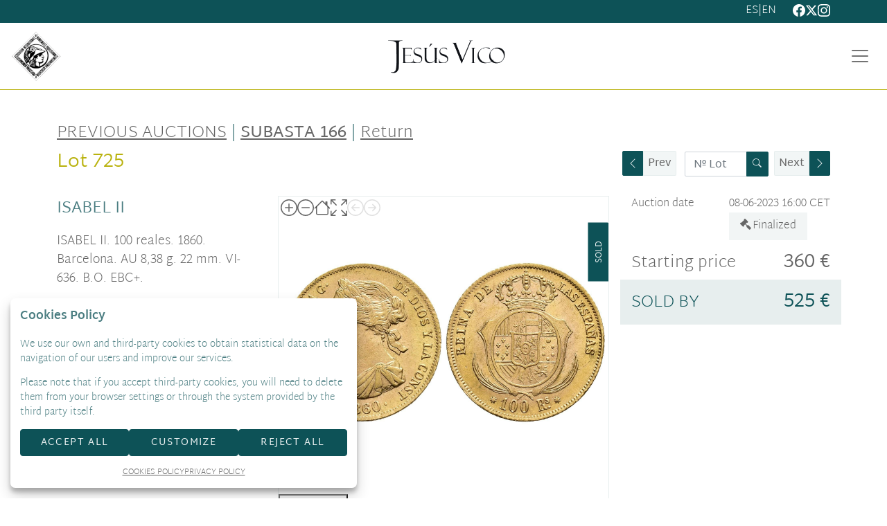

--- FILE ---
content_type: text/html; charset=UTF-8
request_url: https://www.jesusvico.com/en/lot/I166-2521-2521/725-435-isabel-ii
body_size: 16723
content:
<!doctype html>
<html lang="en-GB">
<meta charset="utf-8">
<meta name="viewport" content="width=device-width, initial-scale=1">
<meta name="author" content="Labelgrup">

<head>
    <script>
	// Define dataLayer and the gtag function.
	window.dataLayer = window.dataLayer || [];
	function gtag(){dataLayer.push(arguments);}
</script>

	<script>
		// Set default consent to 'denied' as a placeholder
		// Determine actual values based on your own requirements
		gtag('consent', 'default', {
			'ad_storage': 'denied',
			'ad_user_data': 'denied',
			'ad_personalization': 'denied',
			'analytics_storage': 'denied'
		});

		ga = () => {};
	</script>

<script async src="https://www.googletagmanager.com/gtag/js?id=G-G2F5CY1R1J"></script>
<script>
	gtag('js', new Date());
	gtag('config', 'G-G2F5CY1R1J');
</script>

<meta name="google-site-verification" content="tVg7jq1toZH4UxPef7WjkMAWAA4QybA5v8T_kusdupQ" />

    <title>
	ISABEL II
</title>

<meta name="title" content="new facade ISABEL II">
<meta name="description" content="ISABEL II. 100 reales. 1860. Barcelona. AU 8,38 g. 22 mm. VI-636. B.O. EBC+.">
<meta name="canonical" content="https://www.jesusvico.com/en/lot/I166-2521-2521/725-435-isabel-ii">
<meta name="robots" content="index, follow">



<meta property="og:title" content="ISABEL II">
<meta property="og:description" content="ISABEL II. 100 reales. 1860. Barcelona. AU 8,38 g. 22 mm. VI-636. B.O. EBC+.">
<meta property="og:image" content="https://www.jesusvico.com/img/thumbs/500/001/435/001-435-725.jpg?a=1718502708">
<meta property="og:url" content="https://www.jesusvico.com/en/lot/I166-2521-2521/725-435-isabel-ii">
<meta property="og:type" content="website">
<meta property="og:site_name" content="Jesús Vico y Asociados, S.L.">
<meta property="og:locale" content="en_GB">


<meta name="twitter:card" content="summary_large_image">
<meta name="twitter:title" content="ISABEL II">
<meta name="twitter:description" content="ISABEL II. 100 reales. 1860. Barcelona. AU 8,38 g. 22 mm. VI-636. B.O. EBC+.">
<meta name="twitter:image" content="https://www.jesusvico.com/img/thumbs/500/001/435/001-435-725.jpg?a=1718502708">
<meta name="twitter:site" content="">

    <script>
 	//fecha servidor
	var fecha_server = 1768201863000;
	//fecha del sistema del usuario
	var fecha_js = new Date().getTime();

	const defaultTheme = 'default_v2';
	const theme = 'jesusvico';
</script>

	<link type="image/x-icon" href="/themes/jesusvico/img/favicon.ico" rel="icon" />

<meta name="csrf-token" content="Trs4aZX86V8zDTOQr8lrNkhKqTJfPbdJGpbKMMTz">

<!-- Google Fonts -->
<link rel="preconnect" href="https://fonts.gstatic.com" />

<!-- Global Packages -->
<link rel="stylesheet" type="text/css" href="https://www.jesusvico.com/vendor/bootstrap/5.2.0/css/bootstrap.min.css" >

<link rel="stylesheet" type="text/css" href="/css/owl.carousel.min.css">
<link rel="stylesheet" type="text/css" href="/css/owl.theme.default.min.css" >
<link rel="stylesheet" type="text/css" href="https://www.jesusvico.com/vendor/jquery-ui/1.13.1/jquery-ui.min.css" >

<link rel="stylesheet" href="https://www.jesusvico.com/vendor/tiempo-real/pnotify/pnotify.custom.css" />

<!-- Slick / banner -->
<link rel="stylesheet" href="https://www.jesusvico.com/vendor/slick/slick.css" />
<link rel="stylesheet" href="https://www.jesusvico.com/vendor/slick/slick-theme.css" />

<!-- Magnific popup -->
<link rel="stylesheet" href="https://www.jesusvico.com/vendor/tiempo-real/popup/magnific-popup.css" />

<!-- Overwritable files -->
<link href="https://www.jesusvico.com/default/v2/css/style.css?a=1767604853" rel="stylesheet" type="text/css">
<link href="https://www.jesusvico.com/themes/jesusvico/css/style.css?a=1767604853" rel="stylesheet" type="text/css">

<link href="https://www.jesusvico.com/default/v2/css/banners.css?a=1767604853" rel="stylesheet" type="text/css">
<link href="" rel="stylesheet" type="text/css">


<link rel="stylesheet" href="https://www.jesusvico.com/vendor/tiempo-real/autocomplete/jquery.auto-complete.css" />
<link rel="stylesheet" type="text/css" href="/css/hint.css" >

<script>
    var traduction_large = { Jan: "January",Feb: "February",Mar: "March",Apr: "April",May: "May",Jun: "June",Jul: "July",Aug: "August",Sep: "September",Oct: "October",Nov: "November",Dec: "December" };
    var traductions = { Jan: "Jan",Feb: "Feb",Mar: "Mar",Apr: "Apr",May: "May",Jun: "Jun",Jul: "Jul",Aug: "Aug",Sep: "Sep",Oct: "Oct",Nov: "Nov",Dec: "Dec" };

	var routing = {
		subastashome: 	"/en/subastashome",
		login: 			"/en/login",
		registro: 		"/en/registro",
		subasta: 		"/en/subasta",
        usuario_registrado:        "/en/usuario-registrado",
	};

	var messages = {
		'error': {"already_added_to_fav":"Lot already added to Favorites ","add_to_fav":"No se ha podido a\u00f1adir a favoritos","as_minimum":"As minimum","bid_scaling":"Only bids can be made following the escalation, which will be detailed in the \u0022Terms and Conditions\u0022 section.","buying":"Could not buy the lot, please try again.","counteroffer":"The counter offer for the lot could not be made, please try again.","counteroffer_close":"It is not possible to make a counter offer for a closed lot","counteroffer_ihave":"You have already made a counter offer for a higher value","cancel_bid_response":"Your bid has been cancelled","closing_lot":"The lot could not be closed","correct_bid":"Your bid has been successfully registered.","delete_bid":"Your bid has been cancelled","delete_fav_error":"The lot could not be removed from your favorites list, please try again","delete_order":"Your order has been cancelled","dni_incorrect":"NIF \/ DNI \/ NIE Incorrect","email_already_exists":"The specified account already exists.","email_confirm":"The email confirmation does not match the email","email_exist":"This email is not available.","email_invalid":"Incorrect email format","err-add_newsletter":"Enter a valid email to subscribe to our newsletter.","error_contact_emp":"It is not possible to register for more information please \u003Ca href=\u0022\/en\/page\/contact\u0022\u003Econtact us\u003C\/a\u003E","error_delete_order":"Error at deleting the order","error_exist_dni":"You already have an account with us. You can only have an account associated with your ID Number. Restore the password by clicking on \u0022\u00bfForgot your password?\u0022 or contact us if you do not remember your user (email) with which you registered in.","error_nif":"The NIF \/ CIF (ID) is not valid","error_no_image":"It is necessary to attach an image","error_no_mail":"It is necessary to attach an mail","error_register":"Access denied","form_password":"The :attribute field is mandatory and must have a minimum of 5 characters","form_required":"The :attribute field is mandatory","generic":"Something has not worked as it should, please try again.","hasErrors":"You have errors in the form. Please check the highlited fields","higher_bid":"You have been outbid.","imp_max_licitador":"You have exceeded the maximum amount of adjudication, contact with administrator","usuario_pendiente_revision":"We have sent you an email to complete your customer registration and to be able to bid","inserting_bid":"Your bid could not be saved, please try again.","inserting_bid_order":"Your order has not been registered, please try again","int_value":"Enter data without decimals","login_register_failed":"Incorrect username or password","lot_closed":"It is not possible to bid for a closed lot","lot_not_found":"The specified lot does not exist.","lower_bid":"Your bid is too low","max_size":"The image exceeds the maximum size","max_size_img":"It is not posible to upload more than 20MB, try it again","login_required":"To be able to bid it is necessary to ","log_in":"log in","register_required":" or \u003Ca title=\u0022Register\u0022 href=\u0022\/en\/register\u0022\u003Eregister\u003C\/a\u003E previously.","register_required_nolink":"In order to perform this action it is necessary to log in or register previously.","mustLogin":"To be able to bid it is necessary to \u003Ca class=\u0022loginHover\u0022 title=\u0022Iniciar sesi\u00f3n\u0022 href=\u0022javascript:","mustLoginArticle":"To be able to add article it is necessary to \u003Ca class=\u0022loginHover\u0022 title=\u0022Log in\u0022 href=\u0022javascript:openLogin();\u0022\u003E  log in\u003C\/a\u003E or  \u003Ca title=\u0022Registrarse\u0022 href=\u0022\/es\/register\u0022\u003Eregister \u003C\/a\u003E previously.","nif_exist":"There is already a user with this NIF \/ CIF (ID)","no_cancel_bid":"It is only possible to cancel your bid if it is the last active bid","no_licit":"The bidder does not exist","no_deposit":"In order to bid you must have a valid deposit","not_accept_bid":"It is not allowed such high bids.","not_allowed_movement":"The lot can not be restarted in that position.","not_bid":"No current bids","not_licit":"Bidder not found","not_number":"You have not entered a valid amount","not_order":"No current orders","open_lot_error":"It has not been possible to reopen the lot","order_lower":"You can not add a lower order than your previous one.","pass_confirm":"The password confirmation does not match the password","pause_lot":"The lot could not be paused","recaptcha_incorrect":"Error in validating recaptcha","same_bidder":"The maximum bid already belongs to you.","session_end":"Your session has finished, please Log in again","small_bid":"Your bid is lower than the current one.","greater_bid_inverse":"Your bid is higher than the current one.","small_bid_inverse":"Your bid must be lower than the current one","small_bid_inf":"You already have a bid higher than the value entered","small_order":"The order can not be lower than the starting price in On-Site auctions lots.","small_order_zero":"En lotes de Precio libre, la puja no puede ser inferior a :escalado \u20ac","user_panel_inf_actualizada":"Error updating information","user_panel_inf_email_error":"Error in the user modification request","user_panel_inf_error":"Error","validation.required":null,"wrong_date":"Wrong date","your_bid":"Must bid","your_order_lose":"your order was not high enough, the actual price is :imp \u20ac","add_lot_cart":"The product could not be added to the cart, please try again later","delete_lot_cart":" Its not possible to delete the product from the cart, please try again later","contact_admin":"Blocked account, please contact with the administrator","baja_tmp_doble_optin":"You must validate the email to access","activacion_casa_subastas":"This account is pending validation","phoneOrder":"It has not been possible realise the phone order","lotReserved":"The lot is not available, currently it is in another user cart","lotsLost":"Some lots already are not available","notVarianteArticle":"Select all the product characteristics","error_500":"An error has occurred, please try again later or contact the administrator.","code_404":"404 - Page not found","title_404":"Page not found.","message_404":"The page you are trying to access could not be found. The content may no longer be available or the address may not exist.","code_500":"500 - Unexpected error","title_500":"Unexpected error.","message_500":"An error has occurred and the request could not be completed. Try again.","asign_to_ministery":"The previous lot has been awarded to the Ministry.","bidders_ratio":"The sum of the ratios must add up to 100%.","no_deposit_w":"In order to place an offer you must have a valid deposit","login_too_many_attempts":"Too many login attempts.\u003Cbr\u003EPlease try again in 5 minutes.","invalid_strict_password":"The password must meet the following criteria:\u003Cbr\u003EMore than :min characters, at least one uppercase letter, one lowercase, one symbol and one number.","err-families_newsletter":"No newsletter has been selected\u003Cbr\u003E\u003Cbr\u003EIf you want to unsubscribe, please contact us.","deposit_exists":"A deposit has already been requested by this user. If you need more information, please \u003Ca href=\u0022:contact\u0022\u003Econtact\u003C\/a\u003E us."},
		'success': {"add_bidding_order":"Your maximum bid has been correctly registered","buying_lot":"You have bought lot :lot","cancel_order_response":"Your order has been cancelled","cli_licit_dont_exist":"User doesn\u00b4t exist","correct_bid":"Successful bid","delete_order":"The order has been deleted successfully","deleted_fav_success":"The lot has been removed from your Favorites list","fav_added":"Lot added to Favorites list","higher_bid":"You have been outbidded.","outbidded":"You have been outbidded","jump_lot":"Jumping lot","mensaje_enviado":"The message has been sent successfully. We will contact you shortly.","new_chat_message":"New message in the chat","open_lot_success":"The lot has been opened successfully","pause_lot":"You have paused the lot correctly.","recaptcha_incorrect":"Apparently there was an error checking the recaptcha","resume_lot":"You have restarted the lot correctly.","success-add_newsletter":"You have been successfully subscribed to our newsletter.","success_delete":"Successfully deleted","success_move_lot":"Order of saved lots correctly","success_saved":"Successfully saved","user_baja_tmp":"Unsubscribed bidder","user_dontbaja_tmp":"This account has been reactivated","user_panel_inf_actualizada":"Updated information","user_panel_inf_email_actualizada":"User modification request sent correctly","add_cart":"Article added to shopping cart.","delete_lot_cart":" The lot has been deleted from the shopping cart","phoneOrder":"Successful phone order","newsletter_unsubscribe":"The subscription to email newsletters :email has been canceled","newsletter_subscribe":"The subscription to email newsletters :email has been executed successfully","correct_bid_concursal":"Bid Successfully Done","conditions_accepted":"You have accepted the terms and conditions"},
		'neutral': {"accept_condiciones":"You must accept the terms and conditions","auction_coming_soon":"The auction will start soon","auction_end":"The auction has finished","confirm_delete":"Are you sure about deleting your bid?","confirm_delete_order":"Are you sure about deleting your order?","cookie_law":"We use our own and third-party cookies to improve our services and show you advertising related to your preferences by analyzing your browsing habits. You must accept our \u003Ca href=\u0022\/en\/page\/cookies-policy\u0022 target=\u0022blank\u0022\u003Ecookies policy\u003C\/a\u003E to continue browsing","days":"days","hour":"hour","hours":"hours","in_progress":"In progress","match_fav_actual_lot":"One of your favorite lots is being auctioned!","minute":"minute","minutes":"minutes","new_licit":"New bidder","no_stopped_lots":"There are not paused lots","notification":"Notification","now":"now","pause_lot":"Pause the lot","pendiente":"Not started","puja_corresponde":"This bid corresponds to bidder n\u00ba","resume":"Restart","stopped":"Paused","subasted_fav_lot_soon":"Your favorite lot will be auctioned soon:","result":"result","results":"results","view":"View","represented_confirm_state":"Are you sure you want to change the state of this represented?\u003Cbr\u003EIf it is deactivated, the represented will not appear when making a bid","represented_confim_delete":"Are you sure you want to delete this represented?"}	};
</script>

<script src=""></script>
<script src="https://www.jesusvico.com/vendor/jquery/3.6.0/dist/jquery.min.js"></script>
<script src="https://www.jesusvico.com/js/common.js?a=1767604853"></script>
<script src="https://www.jesusvico.com/js/actions.js?a=1767604853"></script>
<script src="https://www.jesusvico.com/vendor/tiempo-real/popup/magnific-popup.js"></script>


<script src="https://www.jesusvico.com/vendor/tiempo-real/pnotify/pnotify.custom.js"></script>
<script src="https://www.jesusvico.com/vendor/tiempo-real/pnotify/modernizr.js"></script>

<script src="https://www.jesusvico.com/vendor/jquery-countdown/jquery.countdown.min.js"></script>
<script src="https://www.jesusvico.com/vendor/timeago/timeago.js"></script>
<script src="https://www.jesusvico.com/js/validator.js"></script>

<script src="https://www.jesusvico.com/vendor/bootstrap/5.2.0/js/bootstrap.bundle.min.js"></script>

<script src="https://www.jesusvico.com/default/v2/js/customized_tr_main.js?a=1767604853" ></script>
<script src="https://www.jesusvico.com/themes/jesusvico/customized_tr_main.js?a=1767604853" ></script>

<script src="https://www.jesusvico.com/js/owl.carousel.min.js"></script>


<script src="https://www.jesusvico.com/vendor/jquery-ui/1.13.1/jquery-ui.min.js"></script>
<script type="text/javascript" src="https://www.jesusvico.com/js/jquery.ui.touch-punch.min.js"></script>

<script src="https://www.jesusvico.com/default/v2/js/custom.js?a=1767604853"></script>
<script src="https://www.jesusvico.com/themes/jesusvico/custom.js?a=1767604853"></script>
<script src="https://www.jesusvico.com/default/v2/js/shopping_cart.js?a=1767604853" ></script>

<script src="https://www.jesusvico.com/vendor/zoom/jquery.imageLens.js"></script>



<script src="https://www.jesusvico.com/js/numeral.js"></script>
<script src="https://www.jesusvico.com/js/forms.js?a=1767604853"></script>

<script src="https://www.jesusvico.com/vendor/slick/slick.min.js"></script>

<script src="https://www.google.com/recaptcha/api.js?render=6LfROtQmAAAAAPRfbdp7l56FB5qfWseSZDvRkd3h"></script>

<script src="https://www.jesusvico.com/vendor/tiempo-real/node_modules/socket.io/node_modules/socket.io-client/socket.io.js"></script>
<script src="https://www.jesusvico.com/vendor/tiempo-real/autocomplete/jquery.auto-complete.min.js"></script>

	
<script defer src="https://www.jesusvico.com/vendor/openseadragon/openseadragon.js?a=1767604853"></script>


    <script>
        $(function() {

            const images = [
                                    {
                        type: 'image',
						url: '/img/001/435/001-435-725.jpg?a=1718502708'
                    },
                            ];

            const viewer = loadSeaDragon(images);
        });
    </script>

    <link rel="stylesheet" href="/vendor/smartPhoto/smartphoto.min.css">
<script defer src="/vendor/smartPhoto/jquery-smartphoto.min.js"></script>
<script defer>
	$(function(){
		$(".js-smartPhoto").SmartPhoto();
	});
</script>
</head>

<body>

                    <header>

	<div class="first-header-wrapper">
		<div class="container py-1 bk-gray">
			<div class="d-flex justify-content-end align-items-center">

								
				<div class="lang-wrapper d-flex gap-1">
										
					<a class="" translate="no" title="Español" href="/es/lote/I166-2521-2521/725-435-isabel-ii">
						<span translate="no">es</span>
					</a>

										<span>|</span>
														
					<a class="selected" translate="no" title="English" href="">
						<span translate="no">en</span>
					</a>

													</div>
				
				<ul class="list-unstyled d-flex m-0 ps-4 gap-2">
					<li>
						<a href="https://www.facebook.com/JesusVicoNumismatica/" target="_blank">
							<svg class="bi" width="18" height="18" fill="currentColor">
								<use xlink:href="/bootstrap-icons.svg#facebook"></use>
							</svg>
						</a>
					</li>
					<li>
						<a href="" target="_blank">
							<svg viewBox="0 0 24 24" width="18" height="18" fill="currentColor">
    <path
        d="M18.244 2.25h3.308l-7.227 8.26 8.502 11.24H16.17l-5.214-6.817L4.99 21.75H1.68l7.73-8.835L1.254 2.25H8.08l4.713 6.231zm-1.161 17.52h1.833L7.084 4.126H5.117z" />
</svg>
						</a>
					</li>
					<li>
						<a href="https://www.instagram.com/jesusvico_numismatica/?hl=es" target="_blank">
							<svg class="bi" width="18" height="18" fill="currentColor">
								<use xlink:href="/bootstrap-icons.svg#instagram"></use>
							</svg>
						</a>
					</li>
				</ul>
			</div>
		</div>
	</div>

	<nav class="navbar navbar-expand-xxl">
		<div class="container-fluid gap-xxl-3">

			<img class="img-fluid" width="80" src="/themes/jesusvico/assets/img/logo_numismatica.png"  alt="numismática">

			<a class="navbar-brand crop-img" href="/en" title="Jesús Vico y Asociados, S.L.">
				<img class="img-fluid" src="/themes/jesusvico/assets/img/logo.png"  alt="Jesús Vico y Asociados, S.L.">
			</a>

			<button class="navbar-toggler collapsed" type="button" data-bs-toggle="collapse"
				data-bs-target="#navbarHeader" aria-controls="navbarHeader" aria-expanded="false"
				aria-label="Toggle navigation">
				<span class="navbar-toggler-icon"></span>
			</button>

			<div class="navbar-collapse collapse align-self-stretch align-items-center" id="navbarHeader" style="">
				<ul class="navbar-nav me-auto mb-2 mb-lg-0 fw-bold align-self-stretch align-items-xxl-center w-100 justify-content-evenly">

					<li class="nav-item">
						<a class="nav-link" title="Home" href="/en"><span>Home</span></a>
					</li>

					<li class="nav-item dropdown">
						<a class="nav-link dropdown-toggle" href="#" role="button" data-bs-toggle="dropdown" aria-expanded="false">
						  Auctions
						</a>
						<ul class="dropdown-menu">
							
							<li><a class="dropdown-item" href="/en/subastas-historicas/">
								Archived</a>
							</li>
						</ul>
					</li>

					<li class="nav-item">
						<a class="nav-link" href="/en/online-shop/">
							<span style="white-space: nowrap;">Direct Sale</span>
						</a>
					</li>

					<li class="nav-item dropdown">
						<a class="nav-link dropdown-toggle" href="#" role="button" data-bs-toggle="dropdown" aria-expanded="false">
						  Our Company
						</a>
						<ul class="dropdown-menu">
							<li><a class="dropdown-item" href="/en/page/about-company">About Us</a></li>
							<li><a class="dropdown-item" href="/en/page/team">Team</a></li>
							<li><a class="dropdown-item" href="/en/blog/press">Press</a></li>
							<li><a class="dropdown-item" href="/en/page/code-of-ethics">Code of Ethics</a></li>
							<li><a class="dropdown-item" href="/en/mosaic-blog/">Museum pieces</a></li>
							<li><a class="dropdown-item" href="/en/events/">Events</a></li>
						</ul>
					</li>

					<li class="nav-item dropdown">
						<a class="nav-link dropdown-toggle" href="#" role="button" data-bs-toggle="dropdown" aria-expanded="false">
							Services
						</a>
						<ul class="dropdown-menu">
							<li><a class="dropdown-item" href="/en/page/laboratory">Laboratory</a></li>
							<li><a class="dropdown-item" href="/en/page/legal-advice">Legal Advice</a></li>
							<li><a class="dropdown-item" href="https://www.jesusvico.com/en/valoracion-articulos">Valuation and Assessment</a></li>
						</ul>
					</li>
					<li class="nav-item">
						<a class='nav-link' href="/en/contact/"><span>Contact Us</span></a>
					</li>
					<li class="nav-item">
						<a class='nav-link' href="/blog" target="_blank"><span>Blog</span></a>
					</li>

					<li class="nav-item dropdown">
												<button class="btn border-0 btn_login">
							<span>LOGIN</span>
							<svg xmlns="http://www.w3.org/2000/svg" xmlns:xlink="http://www.w3.org/1999/xlink" width="29" height="29" viewBox="0 0 29 29">
								<defs>
								  <clipPath id="clip-path">
									<rect id="Rectángulo_19" data-name="Rectángulo 19" width="29" height="29" fill="#b9b13c"/>
								  </clipPath>
								</defs>
								<g id="Grupo_25" data-name="Grupo 25" clip-path="url(#clip-path)">
								  <path id="Trazado_1" data-name="Trazado 1" d="M14.5,29A14.5,14.5,0,1,1,29,14.5,14.517,14.517,0,0,1,14.5,29M5.81,24.823a13.475,13.475,0,0,0,17.378,0l-.6-1.543a8.679,8.679,0,0,0-16.178,0ZM14.5,16.75a9.619,9.619,0,0,1,9.021,6.17l.46,1.183a13.5,13.5,0,1,0-18.961,0l.459-1.181A9.619,9.619,0,0,1,14.5,16.75m0-1.875a4.656,4.656,0,1,1,4.656-4.656A4.661,4.661,0,0,1,14.5,14.875m0-8.312a3.656,3.656,0,1,0,3.656,3.656A3.66,3.66,0,0,0,14.5,6.563" fill="#b9b13c"/>
								</g>
							  </svg>
						</button>
						
						<ul class="dropdown-menu dropdown-menu-end">
							<li><a class="dropdown-item" href="/en/user/panel/orders">My Account</a></li>
														<li><a class="dropdown-item" href="/en/logout">Exit</a></li>
						</ul>
					</li>
				</ul>

			</div>
		</div>
	</nav>

</header>


<div class="login_desktop container-fluid" style="display: none" >
	<div class="h-100 d-flex justify-content-center align-content-center">
		<div class="login_desktop_content m-auto">
			<div class="only-login bg-white p-5 position-relative">
				<div class="login-content-form">
					<img class="closedd" role="button" src="/themes/jesusvico/assets/img/shape.png" alt="Close">

					<p class="login_desktop_title h1">Log in</p>

					<form data-toggle="validator" id="accerder-user-form" class="d-flex align-items-center justify-content-center flex-column py-4">
						<input type="hidden" name="_token" value="Trs4aZX86V8zDTOQr8lrNkhKqTJfPbdJGpbKMMTz">
						<div class="input-group mb-3">
							<span class="input-group-text">
								<svg class="bi" width="16" height="16" fill="currentColor">
									<use xlink:href="/bootstrap-icons.svg#person-fill"></use>
								</svg>
							</span>
							<input class="form-control" placeholder="User" type="email" name="email">
						</div>

						<div class="input-group mb-2">
							<span class="input-group-text">
								<svg class="bi" width="16" height="16" fill="currentColor">
									<use xlink:href="/bootstrap-icons.svg#key-fill"></use>
								</svg>
							</span>
							<input class="form-control" placeholder="Passsword" type="password" name="password" maxlength="20" autocomplete="off">
							<span class="input-group-text view_password">
								<img class="eye-password" src="[data-uri]">
							</span>
						</div>

						<small class="align-self-end">
							<a onclick="cerrarLogin();" class="c_bordered" data-ref="/en/password_recovery"
								id="p_recovery" data-title="Forgot Password?" href="javascript:;" data-bs-toggle="modal" data-bs-target="#modalAjax">
								Forgot Password?
							</a>
						</small>

						<p><span class="message-error-log text-danger seo_h5"></span></p>

						<button id="accerder-user" class="btn btn-lb-primary w-100 mt-4" type="submit">
							<span class="text">Send</span>
							<div class="spinner spinner-1 m-auto"></div>
						</button>

					</form>

					<div class="login-separator" data-content="o"></div>

					<p class="text-center mb-2">¿Don´t you have an account?</p>

					<div class="create-account-link">
												<a class="btn btn-outline-lb-primary w-100" title="Sign Up" href="/en/register">
							Sign Up
						</a>
											</div>
				</div>
			</div>
		</div>

    </div>
</div>

        
<script>
var auction_info = {"lang_code":"EN","subasta":{"cod_sub":"I166","currency":{"name":"EUR","symbol":"\u20ac"},"cod_div_cli":""},"lote_actual":{"pujas":[{"rn":"1","cod_sub":"I166","cod_licit":"40","ref_asigl1":"725","lin_asigl1":"11","imp_asigl1":"525","pujrep_asigl1":"S","bid_date":"2023-06-08 22:05:31","type_asigl1":"N","cli_licit":"002049","formatted_imp_asigl1":"525"},{"rn":"2","cod_sub":"I166","cod_licit":"1120","ref_asigl1":"725","lin_asigl1":"10","imp_asigl1":"500","pujrep_asigl1":"W","bid_date":"2023-06-08 22:05:27","type_asigl1":"A","cli_licit":"000547","formatted_imp_asigl1":"500"},{"rn":"3","cod_sub":"I166","cod_licit":"9999","ref_asigl1":"725","lin_asigl1":"9","imp_asigl1":"480","pujrep_asigl1":"S","bid_date":"2023-06-08 22:05:27","type_asigl1":"N","cli_licit":"9999","formatted_imp_asigl1":"480"},{"rn":"4","cod_sub":"I166","cod_licit":"1120","ref_asigl1":"725","lin_asigl1":"8","imp_asigl1":"460","pujrep_asigl1":"W","bid_date":"2023-06-07 12:19:15","type_asigl1":"N","cli_licit":"000547","formatted_imp_asigl1":"460"},{"rn":"5","cod_sub":"I166","cod_licit":"1235","ref_asigl1":"725","lin_asigl1":"7","imp_asigl1":"440","pujrep_asigl1":"W","bid_date":"2023-06-04 22:26:40","type_asigl1":"N","cli_licit":"003972","formatted_imp_asigl1":"440"},{"rn":"6","cod_sub":"I166","cod_licit":"1372","ref_asigl1":"725","lin_asigl1":"6","imp_asigl1":"420","pujrep_asigl1":"W","bid_date":"2023-05-27 08:48:15","type_asigl1":"N","cli_licit":"003598","formatted_imp_asigl1":"420"},{"rn":"7","cod_sub":"I166","cod_licit":"1364","ref_asigl1":"725","lin_asigl1":"5","imp_asigl1":"400","pujrep_asigl1":"W","bid_date":"2023-05-27 08:48:15","type_asigl1":"A","cli_licit":"000817","formatted_imp_asigl1":"400"},{"rn":"8","cod_sub":"I166","cod_licit":"1364","ref_asigl1":"725","lin_asigl1":"4","imp_asigl1":"390","pujrep_asigl1":"W","bid_date":"2023-05-26 11:06:35","type_asigl1":"N","cli_licit":"000817","formatted_imp_asigl1":"390"},{"rn":"9","cod_sub":"I166","cod_licit":"1297","ref_asigl1":"725","lin_asigl1":"3","imp_asigl1":"380","pujrep_asigl1":"W","bid_date":"2023-05-25 20:04:54","type_asigl1":"A","cli_licit":"003580","formatted_imp_asigl1":"380"},{"rn":"10","cod_sub":"I166","cod_licit":"1303","ref_asigl1":"725","lin_asigl1":"2","imp_asigl1":"370","pujrep_asigl1":"W","bid_date":"2023-05-25 20:04:54","type_asigl1":"N","cli_licit":"000683","formatted_imp_asigl1":"370"},{"rn":"11","cod_sub":"I166","cod_licit":"1297","ref_asigl1":"725","lin_asigl1":"1","imp_asigl1":"360","pujrep_asigl1":"W","bid_date":"2023-05-23 10:47:52","type_asigl1":"N","cli_licit":"003580","formatted_imp_asigl1":"360"}],"max_puja":{"rn":"1","cod_sub":"I166","cod_licit":"40","ref_asigl1":"725","lin_asigl1":"11","imp_asigl1":"525","pujrep_asigl1":"S","bid_date":"2023-06-08 22:05:31","type_asigl1":"N","cli_licit":"002049","formatted_imp_asigl1":"525"},"actual_bid":"525","himp_csub":"525","sub_hces1":"I166","fini_asigl0":"2022-06-08 16:00:00","orders_start":"2023-05-16 10:00:00","orders_end":"2023-06-08 23:59:00","nobj_hces1":0,"ministerio_hces1":"N","permisoexp_hces1":"S","infotr_hces1":"","imgfriendly_hces1":"","controlstock_hces1":"N","stock_hces1":"0","ocultarps_asigl0":"N","pc_hces1":"0","formatted_actual_bid":"525","formatted_impsalhces_asigl0":"360","formatted_imptash_asigl0":false,"formatted_imptas_asigl0":false,"formatted_impres_asigl0":false,"formatted_impsalweb_asigl0":"0","cod_sub":"I166","orden_hces1":"725","cerrado_asigl0":"S","remate_asigl0":"S","fac_hces1":"N","lic_hces1":"S","des_sub":"Subasta 166","titulo_hces1":null,"impsalhces_asigl0":"360","impsalweb_asigl0":0,"imptash_asigl0":null,"imptas_asigl0":null,"destacado_asigl0":"N","reference":"001","retirado_asigl0":"N","ref_asigl0":"725","impres_asigl0":0,"sec_hces1":"I2","desadju_asigl0":"N","es_nft_asigl0":"N","lin_hces1":"725","num_hces1":"435","tipo_sub":"W","subc_sub":"H","id_auc_sessions":"2521","compra_asigl0":"S","name":"Subasta 166","descdet_hces1":null,"imagen":"001-435-725.jpg","imagenes":["001-435-725.jpg"],"videos":[],"desc_hces1":"ISABEL II. 100 reales. 1860. Barcelona. AU 8,38 g. 22 mm. VI-636. B.O. EBC+.","descweb_hces1":"ISABEL II","webfriend_hces1":"isabel-ii","start_session":"2023-06-08 16:00:00","end_session":"2023-06-08 23:59:00","implic_hces1":"525","id_hces1":"0","close_at":"2022\/06\/08 22:00:00","subabierta_sub":"P","opcioncar_sub":"S","ordentel_sub":"0","transport_hces1":"N","alto_hces1":"0","ancho_hces1":"0","grueso_hces1":"0","peso_hces1":"0","embalaje_hces1":"0","contextra_hces1":null,"inversa_sub":"N","open_price":null,"prop_hces1":"000931","oferta_asigl0":"0","comlhces_asigl0":"18","cosembcarg_hces1":"0","impadj_asigl0":"0","sub_asigl0":"I166","is_reauctioned":false,"isItp":false,"comision":"18","favorito":false,"url_subasta":"https:\/\/www.jesusvico.com\/en\/subasta\/subasta-166_I166-001","title_url_subasta":"Subasta 166","materiales":[],"importe_escalado_siguiente":550,"siguientes_escalados":[550,575,600],"ordenes":[],"importe_escalado_siguiente_formated":"550"}};


var cod_sub = 'I166';
var ref = '725';
var imp = '360';


var cod_licit = null;
routing.node_url 	 = 'https://www.jesusvico.com:2083';
routing.comprar		 = 'https://www.jesusvico.com/en/api/comprar/subasta';
routing.ol		 = 'https://www.jesusvico.com/en/api/ol/subasta';
routing.favorites	 = 'https://www.jesusvico.com/api-ajax/favorites';

$(document).ready(function() {
	$('.add_bid').removeClass('loading');
});

</script>
<main class="page-ficha">
	<div class="container grid-header">
		<div class="row">
			<div class="col-12">
				<p class="h1 pb-1 lot-ficha-title">
					<a href="/en/subastas-historicas/">Previous auctions</a> |
					<b><a href="https://www.jesusvico.com/en/subasta/subasta-166_I166-001">Subasta 166</a></b> |
					<a class="back-link" href="https://www.jesusvico.com/en/subasta/subasta-166_I166-001">Return</a>
				</p>
			</div>
		</div>
	</div>

	<div class="ficha-content container">

	<div class="header-ficha-grid">

		<section class="ficha-title">
			<h2 class="m-0">Lot 725</h2>
			
		</section>

		<section class="ficha-previous-next">
			<div class="grid-previous-and-next">
			<section class="previous-button d-flex align-items-start">
			<div class="btn-group me-auto h-100">
				<a class="btn btn-lb-primary d-flex align-items-center arrow-button" href="https://www.jesusvico.com/en/lot/I166-2521-2521/724-435-isabel-ii">
					<svg class="bi" width="16" height="16" fill="currentColor">
	<use xlink:href="/vendor/bootstrap/5.2.0/icons/bootstrap-icons.svg#chevron-left"></use>
</svg>
				</a>
				<a class="btn btn-light prev-next-btn d-none d-sm-block" href="https://www.jesusvico.com/en/lot/I166-2521-2521/724-435-isabel-ii">Prev</a>
			</div>
		</section>
	
	<section class="search-lot-bar d-flex flex-column align-items-center">
		<div class="btn-group search-lot-container h-100">
			<form id="searchLot" class="form-single-lot samsung-visual" method="get" action="https://www.jesusvico.com/en/lot/I166-2521-2521/:ref-435">

				<div class="input-group search-bar">
					<input class="form-control control-number search-lot-bar-input" type="number" name="reference" placeholder="Nº Lot">
					<button id="single-lot" class="btn btn-lb-primary search-lot-bar-button" type="submit">
						<svg xmlns="http://www.w3.org/2000/svg" width="16" height="16" fill="currentColor" class="bi bi-search"
							viewBox="0 0 20 20">
							<path
								d="M11.742 10.344a6.5 6.5 0 1 0-1.397 1.398h-.001q.044.06.098.115l3.85 3.85a1 1 0 0 0 1.415-1.414l-3.85-3.85a1 1 0 0 0-.115-.1zM12 6.5a5.5 5.5 0 1 1-11 0 5.5 5.5 0 0 1 11 0" />
						</svg>
					</button>
				</div>

			</form>
		</div>
	</section>

			<section class="next-button d-flex align-items-end">
			<div class="btn-group ms-auto h-100">
				<a class="btn btn-light prev-next-btn d-none d-sm-block" href="https://www.jesusvico.com/en/lot/I166-2521-2521/726-435-isabel-ii">Next</a>
				<a class="btn btn-lb-primary d-flex align-items-center arrow-button" href="https://www.jesusvico.com/en/lot/I166-2521-2521/726-435-isabel-ii">
					<svg class="bi" width="16" height="16" fill="currentColor">
	<use xlink:href="/vendor/bootstrap/5.2.0/icons/bootstrap-icons.svg#chevron-right"></use>
</svg>
				</a>
			</div>
		</section>
	</div>
		</section>

	</div>

	<div class="ficha-grid">

		<section class="ficha-image">
			<div class="slider-thumnail-container d-sm-none">

    <div class="owl-theme owl-carousel" id="owl-carousel-responsive">


        			            <div class="image-wrapper">
                <a class="js-smartPhoto" data-caption=""
                    data-id="id-1"
                    href="/img/001/435/001-435-725.jpg">
                    <img class="lazy" data-group="nogroup"
                        src="https://www.jesusvico.com/img/thumbs/838/001/435/001-435-725.jpg?a=1718502708">
                </a>
            </div>
        
        
    </div>

    
</div>





<div class="d-none d-sm-flex flex-column h-100">
            <div class="label-grid ficha-label">
            SOLD
        </div>
        <div class="text-center" id="resource_main_wrapper" style="display:none"></div>

    <div class="img-global-content position-relative">

        <div class="toolbar d-flex alig-items-center gap-2" id="js-toolbar" style="position: absolute; z-index: 999">
            <a id="zoom-in" href="#zoom-in" title="Zoom in">
                <svg class="bi" width="24" height="24" fill="currentColor">
                    <use xlink:href="/bootstrap-icons.svg#plus-circle"></use>
                </svg>
            </a>

            <a id="zoom-out" href="#zoom-out" title="Zoom out">
                <svg class="bi" width="24" height="24" fill="currentColor">
                    <use xlink:href="/bootstrap-icons.svg#dash-circle"></use>
                </svg>
            </a>

            <a id="home" href="#home" title="Go home">
                <svg class="bi" width="24" height="24" fill="currentColor">
                    <use xlink:href="/bootstrap-icons.svg#house"></use>
                </svg>
            </a>

            <a id="full-page" href="#full-page" title="Toggle full page">
                <svg class="bi" width="24" height="24" fill="currentColor">
                    <use xlink:href="/bootstrap-icons.svg#arrows-fullscreen"></use>
                </svg>
            </a>

            <a id="previous" href="#previous-page" title="Previous page">
                <svg class="bi" width="24" height="24" fill="currentColor">
                    <use xlink:href="/bootstrap-icons.svg#arrow-left-circle"></use>
                </svg>
            </a>

            <a id="next" href="#next-page" title="Next page">
                <svg class="bi" width="24" height="24" fill="currentColor">
                    <use xlink:href="/bootstrap-icons.svg#arrow-right-circle"></use>
                </svg>
            </a>
        </div>

        <div class="img_single" id="img_main"></div>

        <div class="d-none img-content" id="360img">
            <div class="img-360-real">
                
            </div>
        </div>

    </div>


    <div class="minis-content d-flex gap-1 mt-auto">

                    <div class="mini-img-ficha no-360">
                <button onclick="goToImage(0)">
                    <img src="https://www.jesusvico.com/img/thumbs/100/001/435/001-435-725.jpg?a=1718502708">
                </button>
            </div>
        
        
            </div>
</div>



		</section>

		<section class="ficha-pujas text-lb-gray">
			<div class="ficha-info pb-3">
	<div class="d-flex ficha-info-justify-content flex-wrap">

		<p>Auction date</p>
		<div>
			<p>08-06-2023 16:00
				CET</p>
							<div class="px-3 py-2 bg-lb-color-backgorund-light d-flex align-items-center gap-3 justify-content-center float-start"
					style="margin-right: -1rem">
					<img class="mb-1" src="/themes/jesusvico/assets/icons/hammer.svg" alt="hammer">
					<p class="ficha-info-clock">Finalized</p>
				</div>
					</div>
	</div>
</div>

<div class="ficha-info-content">

            <div class="ficha-info-items h-100">

                            <div class="ficha-pujas ficha-cerrada">

	
	<h4 class="price salida-price">
		<span>Starting price</span>
		<span class="value">
			360 €
		</span>
	</h4>

	
			<h4 class="price sold-price">
			<span>SOLD BY</span>
			<span class="value">
				525 €
			</span>
		</h4>

	
	</div>
            
        </div>
    </div>
		</section>

		<section class="ficha-description">
			<div class="description">
    <div class="max-lines mb-2 h-auto" style="--max-lines: 3; max-height: initial">
        <h1 class="h4 no-decoration fw-light">ISABEL II</h1>
    </div>
    <div class="long-description text-lb-gray max-lines with-scroll lb-scroll">
        <div class="fw-lighter mb-4">
            ISABEL II. 100 reales. 1860. Barcelona. AU 8,38 g. 22 mm. VI-636. B.O. EBC+.
        </div>

		
    </div>
</div>


    <div class="categories">
        <h5>Categories</h5>

        <a class="no-decoration" href="https://www.jesusvico.com/en/auctions-numismatica"
            alt="Numismática">
            <span class="badge badge-custom-primary">Numismática</span>
        </a>
    </div>
		</section>

		
		<section class="ficha-history">
					</section>

		<section class="ficha-share">
			<div class="zone-share-social d-flex justify-content-between">
    <p class="shared">Share this bid</p>

    <ul class="list-unstyled d-flex m-0">
        <li class="ms-3">
            <a class="lb-text-primary"
                href="http://www.facebook.com/sharer.php?u=www.jesusvico.com/en/lot/I166-2521-2521/725-435-isabel-ii"
                title="Share  Facebook" target="_blank">
                <svg class="bi" width="24" height="24" fill="currentColor">
                    <use xlink:href="/vendor/bootstrap/5.2.0/icons/bootstrap-icons.svg#facebook"></use>
                </svg>
            </a>
        </li>

        <li class="ms-3">
            <a class="lb-text-primary"
                href="http://twitter.com/share?text= www.jesusvico.com/en/lot/I166-2521-2521/725-435-isabel-ii&url=www.jesusvico.com/en/lot/I166-2521-2521/725-435-isabel-ii"
                title="Share Twitter" target="_blank">
                <svg viewBox="0 0 24 24" width="24" height="24" fill="currentColor">
    <path
        d="M18.244 2.25h3.308l-7.227 8.26 8.502 11.24H16.17l-5.214-6.817L4.99 21.75H1.68l7.73-8.835L1.254 2.25H8.08l4.713 6.231zm-1.161 17.52h1.833L7.084 4.126H5.117z" />
</svg>
            </a>
        </li>
        <li class="ms-3">
            <a class="lb-text-primary" href="/cdn-cgi/l/email-protection#[base64]" title="Share by e-mail" target="_blank">
                <svg class="bi" width="24" height="24" fill="currentColor">
                    <use xlink:href="/vendor/bootstrap/5.2.0/icons/bootstrap-icons.svg#envelope-fill"></use>
                </svg>
            </a>
        </li>
    </ul>

</div>
		</section>

		<section class="ficha-files">
					</section>

	</div>

	<section class="ficha-recomendados mt-3">
		<div class="lotes_destacados" id="lotes_recomendados-content">
			<div class="title-wrapper text-center bg-lb-color-backgorund-light py-3 mb-3">
				<h4 class="m-0 fw-light">Recomended lots</h4>
			</div>
			<div class='loader d-none'></div>
			<div id="lotes_recomendados"></div>
		</div>
	</section>
</div>



<script data-cfasync="false" src="/cdn-cgi/scripts/5c5dd728/cloudflare-static/email-decode.min.js"></script><script>
const replace = {"emp":"001","sec_hces1":"I2","num_hces1":"435","lin_hces1":"725","lang":"en-GB"};
const key ="lotes_recomendados";
const isContExtra = false;

$(function() {

	ajax_newcarousel(key, replace, 'en');

	//Mostramos la fecha
    $("#cierre_lote").html(format_date_large(new Date("2023-06-08 16:00:00".replace(/-/g, "/")),''));

    if (isContExtra) {
		image360Init();
    }
});
</script>

<div class="container modal-block mfp-hide " id="ordenFicha">
    <section class="panel">
        <div class="modal-wrapper">
            <div class="modal-header">
                <h5 class="class_h1">Confirm your maximum bid</h5>
            </div>
            <div class="modal-body">
                <p>
                    <span class='desc_auc' for="bid">You are bidding for</span>
                    <span class="fw-bold precio_orden"></span>
                    <span class="fw-bold">€</span>
                                    </p>
                <div class="phonebid_js">
                    <p class="mb-2">At the time of auction we will contact you by phone:</p>
                    <div class="row flex-column flex-sm-row flex-wrap text-start mb-2">
                        <label class="col-sm-3 col-form-label" for="phone1Bid_JS">
                            Phone 1:
                        </label>
                        <div class="col">
                            <input class="form-control" id="phone1Bid_JS" name="phone1" type="tel" value="">
                        </div>
                    </div>
                    <div class="row flex-column flex-sm-row flex-wrap text-start">
                        <label class="col-sm-3 col-form-label" for="phone2Bid_JS">
                            Phone 2:
                        </label>
                        <div class="col">
                            <input class="form-control" id="phone2Bid_JS" name="phone2" type="tel" value="">
                        </div>
                    </div>
                </div>
            </div>
            <div class="modal-footer">
                <button class="btn btn-lb-primary" id="confirm_orden">
                    Confirm
                </button>
            </div>
        </div>
    </section>
</div>

<div class="container modal-block mfp-hide" id="modalPujarFicha">
    <section class="panel">
        <div class="modal-wrapper">
            <div class="modal-header">
                <h5 class="class_h1">Confirm your maximum bid</h5>
            </div>
            <div class="modal-body">
                <p class='desc_auc' for="bid">
                    You are bidding for </p>
                <p><strong><span class="precio_orden"></span>
                        €</strong></p>
            </div>
            <div class="modal-footer">
				<button class="btn button_modal_confirm confirm_puja">
					Confirm
				</button>
            </div>
        </div>
    </section>
</div>

<div class="container modal-block mfp-hide" id="modalCloseBids">
    <section class="panel">
        <div class="modal-wrapper py-4">
            <div class="modal-body">
                <p>Loading…</p>
            </div>
        </div>
    </section>
</div>

<div class="container modal-block mfp-hide" id="modalDisconnected">
    <section class="panel">
        <div class="modal-wrapper py-4">
            <div class="modal-body">
                <p>Conecting with the server</p>
            </div>
        </div>
    </section>
</div>

<div class="container modal-block mfp-hide" id="modalComprarFicha" data-to="comprarLoteFicha">
    <section class="panel">
        <div class="modal-wrapper">
            <div class="modal-body">
                <p>Are you sure you want to buy the lot?</p>
            </div>
            <div class="modal-footer">
                <button class="btn btn-lb-primary modal-confirm">
                    Accept
                </button>
                <button class="btn btn-default modal-dismiss">Cancel</button>
            </div>
        </div>
    </section>
</div>


<div class="container modal-block mfp-hide" id="modalMakeOffer" data-to="makeOfferFicha">
    <section class="panel">
        <div class="modal-wrapper">
			<div class="modal-header">
                <h5 class="class_h1">Confirm your maximum bid</h5>
            </div>
            <div class="modal-body">
                <p class='desc_auc' for="bid">You are bidding for</p>
				<p class="fw-bold"><span class="imp_make_offer"></span> €</p>
            </div>
            <div class="modal-footer">
                <button class="btn btn-lb-primary modal-confirm">
                    Accept
                </button>
                <button class="btn btn-lb-secondary modal-dismiss">Cancel</button>
            </div>
        </div>
    </section>
</div>

<div class="modal-block mfp-hide" id="modalFormularioFicha">
    <section class="panel">
		<div class="panel-body">
			<div class="modal-wrapper">
				<div class="modal-header">
					<h5 class="class_h1 mb2">Confirm your maximum bid</h5>
				</div>
				<div class="modal-body">
					<p id="insert_msg"></p>
				</div>
				<div class="modal-footer">
					<button id="send_form_ficha" class="btn btn-lb-primary modal-confirm btn-custom">Accept</button>
					<button class="btn btn-lb-secondary modal-dismiss">Cancel</button>
				</div>
			</div>
		</div>
    </section>
</div>
</main>


        <section class="container-fluid contact-banner">
	<img src="https://www.jesusvico.com/storage/themes/jesusvico/uploads/2-web-contacto_2.webp" alt="contact background image" loading="lazy">
    <h3 class="no-decoration fs-40pt fw-lighter">
		Contact us and we will inform you<br>without any commitment
    </h3>
    <a class="btn btn-lb-secondary" href="/en/contact/">Contact Us</a>
</section>

<footer class="py-5">
    <div class="container">
        <div class="row">

            <div class="col-12 col-lg-4 order-lg-1 mb-4 mb-lg-0">
                <section class="newsletter  newsletter-js">
    <div class="d-flex flex-column align-items-start gap-2 gap-lg-4">

        <h3 class="newsletter-tittle mb-lg-3 fs-1">
            Subscribe to our Newsletter
        </h3>

        <input class="form-control newsletter-input-email-js" type="email" aria-label="email"
            aria-describedby="newsletter-btn" placeholder="email">
        <input class="lang-newsletter-js" type="hidden" value="en">
        <input class="newsletter" id="newsletter-input" name="families[]" type="hidden" value="1">
        <input name="captcha_token" data-sitekey="6LfROtQmAAAAAPRfbdp7l56FB5qfWseSZDvRkd3h" type="hidden" value="">

        <div class="form-check">
            <input class="form-check-input condiciones-newsletter-js" type="checkbox" type="checkbox">
            <label class="form-check-label small" for="condiciones">
                I accept the <u><a href="/es/pagina/terms-and-conditions" target="_blank">Terms and Conditions</a></u> and  <u><a href="/es/pagina/privacy-policy" target="_blank">Privacy Policy</a></u>
            </label>
        </div>

        <p class="captcha-terms">
			This site is protected by reCAPTCHA and the Google <a href="https://policies.google.com/privacy" target="_blank">Privacy Policy</a> and <a href="https://policies.google.com/terms" target="_blank">Terms of Service</a> apply.
        </p>

        <button class="btn btn-lb-secondary button-newsletter newsletter-btn-js" type="button">
            SEND
        </button>

    </div>
</section>
            </div>

            <div class="col-12 col-lg-8 order-lg-0">

                <div class="row">
                    <div class="col-6 col-lg-3 mb-3">
                        <h5>Auctions</h5>
                        <ul class="nav flex-column">

							
							<li class="nav-item">
								<a class="nav-link" href="/en/subastas-historicas/">Archived</a>
							</li>
                        </ul>

						<h5 class="mt-3">
							<a class="nav-link" title="Direct Sale" href="/en/venta-directa/">Direct Sale</a>
						</h5>

						<h5 class="mt-3">
							<a class="nav-link" title="How to buy" href="/en/page/buy-coins">How to buy</a>
						</h5>

						<h5 class="mt-3">
							<a class="nav-link" title="How to sell" href="/en/page/where-sell-coins">How to sell</a>
						</h5>
                    </div>


                    <div class="col-6 col-lg-3 mb-3">
                        <h5>Bussiness</h5>
                        <ul class="nav flex-column">
                            <li class="nav-item">
								<a class="nav-link" title="About Us"
									href="/en/page/about-company">
									About Us
								</a>
							</li>
                            <li class="nav-item">
								<a class="nav-link" title="Team"
									href="/en/page/team">
									Team
								</a>
							</li>
                            <li class="nav-item">
								<a class="nav-link" title="Press"
									href="/en/blog/press">
									Press
								</a>
							</li>
                            <li class="nav-item">
								<a class="nav-link" title="Code of Ethics"
									href="/en/page/code-of-ethics">
									Code of Ethics
								</a>
							</li>
                            <li class="nav-item">
								<a class="nav-link" title="Museum pieces"
									href="/en/mosaic-blog/">
									Museum pieces
								</a>
							</li>
                            <li class="nav-item">
								<a class="nav-link" title="Events"
									href="/en/events/">
									Events
								</a>
							</li>
                        </ul>
                    </div>

                    <div class="col-6 col-lg-3 mb-3">
						<h5>Services</h5>
						<ul class="nav flex-column">
                            <li class="nav-item">
								<a class="nav-link" title="Laboratory"
									href="/en/page/laboratory">
									Laboratory
								</a>
							</li>
                            <li class="nav-item">
								<a class="nav-link" title="Legal Advice"
									href="/en/page/legal-advice">
									Legal Advice
								</a>
							</li>
                            <li class="nav-item">
								<a class="nav-link" title="Valuation and Assessment"
									href="https://www.jesusvico.com/en/valoracion-articulos">
									Valuation and Assessment
								</a>
							</li>
						</ul>


                        <h5 class="mt-3">Terms and Conditions</h5>
                        <ul class="nav flex-column">
                            <li class="nav-item">
                                <a class="nav-link"
                                    href="/en/page/terms-and-conditions"
                                    title="Terms and Conditions">Terms and Conditions</a>
                            </li>
                            <li class="nav-item">
                                <a class="nav-link"
                                    href="/en/page/privacy-policy"
                                    title="Privacy Policy">Privacy Policy</a>
                            </li>
                            <li class="nav-item">
                                <a class="nav-link"
                                    href="/en/page/cookies-policy"
                                    title="Cookies Policy">Cookies Policy</a>
                            </li>
							<li class="nav-item">
								<button class="nav-link btn btn-link" type="button" data-bs-toggle="modal" data-bs-target="#cookiesPersonalize">
									Set up
								</button>
                            </li>
                        </ul>
                    </div>

                    <div class="col-6 col-lg-3 mb-3">
                        <h5><a class="nav-link" href="/blog" target="_blank">Blog</a></h5>

						<h5 class="mt-4"><a class="nav-link" href="/en/contact/">Contact Us</a></h5>

						<h5 class="mt-4">Schedule</h5>
						<p>From Monday to Friday<br>From 9:30 a.m. to 6:00 p.m.</p>
                    </div>

                </div>

            </div>
        </div>

		<p class="text-center mt-5 small">
			<span>© <a  href="/">Demo Subastas</a> - All rights reserved | </span>
			<span>
				<a href="https://www.labelgrup.com/subastas" title="Auction software" target="_blank">
					Developed by Labelgrup Networks.
				</a>
			</span>
		</p>
    </div>
</footer>

	<div class="cookies" data-style="popover">
    <p class="cookies__title">Cookies Policy</p>

    <div class="cookies_content">
        <div class="cookies__messages">
            <p class="cookies__message">
                We use our own and third-party cookies to obtain statistical data on the navigation of our users and improve our services.
            </p>

            <p class="cookies__message">
                Please note that if you accept third-party cookies, you will need to delete them from your browser settings or through the system provided by the third party itself.
            </p>
        </div>

        <div class="cookies_buttons">
            <button onclick="acceptAllCookies()">
                Accept All
            </button>
            <button type="button" data-toggle="modal" data-bs-toggle="modal" data-target="#cookiesPersonalize" data-bs-target="#cookiesPersonalize">
                Customize
            </button>
            <button onclick="rejectAllCookies()">
                Reject All
            </button>
        </div>
    </div>

    <div class="cookies_links">
        <a href="/en/page/cookies-policy">
	Cookies Policy
</a>

<a href="/en/page/privacy-policy">
	Privacy Policy
</a>
    </div>

</div>

<div class="modal fade modal-cookies" id="cookiesPersonalize" tabindex="-1" role="dialog">
    <div class="modal-dialog modal-lg" role="document">
        <div class="modal-content">
            <div class="modal-header">

				<h4 class="modal-title">Customize Consent Preferences</h4>
				<button type="button" class="btn-close" data-bs-dismiss="modal" aria-label="Close"></button>

            </div>
            <div class="modal-body">
                <p>We use cookies to help you navigate efficiently and perform certain functions. You will find detailed information about all cookies in each consent category below.</p><p>Technical and customization cookies are necessary for the website to function and cannot be disabled in our systems. They are usually only set in response to actions taken by you.</p><p>We also use third-party cookies to help us analyze how you use this website, store your preferences, and provide relevant content and ads to you. These cookies will only be stored in your browser with your prior consent. You can choose to enable or disable some or all of these cookies.</p>

                <div class="cookie-type">

    <div class="cookie-type_header_wrap">
        <div class="cookie-type_header" role="button" data-toggle="collapse" data-bs-toggle="collapse" href="#collapsetechnicalCookies"
            aria-expanded="false" aria-controls="collapsetechnicalCookies">
            <span class="cookie-type_header_arrow">
				<svg class="bi lb-icon" width="1em" height="1em" fill="currentColor">
	<use xlink:href="/vendor/bootstrap/5.2.0/icons/bootstrap-icons.svg#chevron-right" href="/vendor/bootstrap/5.2.0/icons/bootstrap-icons.svg#chevron-right"></use>
</svg>
			</span>
            <span class="cookie-type_header_text">Technical</span>

        </div>

                    <span class="cookie-type_header_action text-success">Siempre activo</span>
		    </div>

    <p class="cookie-type_description">Technical cookies are essential for website navigation and operation, enabling services such as traffic control, session identification, online shopping, security, and dynamic content. They also include cookies for managing advertising spaces without collecting personal information.</p>

    <div class="cookie-type_content collapse" id="collapsetechnicalCookies">
                    <div class="cookie-wrapper">
                <p>
                    <span>Cookie: </span>
                    <span>jesusvico_session</span>
                </p>
                <p>
                    <span>Duración: </span>
                    <span>120 minutes</span>
                </p>
                <p>
                    <span>Descripción: </span>
                    <span>Keeps the user session active.</span>
                </p>
            </div>
                    <div class="cookie-wrapper">
                <p>
                    <span>Cookie: </span>
                    <span>XSRF-TOKEN</span>
                </p>
                <p>
                    <span>Duración: </span>
                    <span>120 minutes</span>
                </p>
                <p>
                    <span>Descripción: </span>
                    <span>A security layer that allows recognizing the user&#039;s session on the server.</span>
                </p>
            </div>
            </div>
</div>

                <div class="cookie-type">

    <div class="cookie-type_header_wrap">
        <div class="cookie-type_header" role="button" data-toggle="collapse" data-bs-toggle="collapse" href="#collapsepreferencesCookies"
            aria-expanded="false" aria-controls="collapsepreferencesCookies">
            <span class="cookie-type_header_arrow">
				<svg class="bi lb-icon" width="1em" height="1em" fill="currentColor">
	<use xlink:href="/vendor/bootstrap/5.2.0/icons/bootstrap-icons.svg#chevron-right" href="/vendor/bootstrap/5.2.0/icons/bootstrap-icons.svg#chevron-right"></use>
</svg>
			</span>
            <span class="cookie-type_header_text">Preferences</span>

        </div>

                    <span class="cookie-type_header_action text-success">Siempre activo</span>
		    </div>

    <p class="cookie-type_description">Preferences cookies allow a website to remember information that changes the way the website behaves or looks, such as your preferred language or region.</p>

    <div class="cookie-type_content collapse" id="collapsepreferencesCookies">
                    <div class="cookie-wrapper">
                <p>
                    <span>Cookie: </span>
                    <span>jesusvico_preferences</span>
                </p>
                <p>
                    <span>Duración: </span>
                    <span>1 year</span>
                </p>
                <p>
                    <span>Descripción: </span>
                    <span>Saves user preferences and customizations.</span>
                </p>
            </div>
                    <div class="cookie-wrapper">
                <p>
                    <span>Cookie: </span>
                    <span>shoppingCart</span>
                </p>
                <p>
                    <span>Duración: </span>
                    <span>7 days</span>
                </p>
                <p>
                    <span>Descripción: </span>
                    <span>Saves the lots added to the cart.</span>
                </p>
            </div>
            </div>
</div>

                <div class="cookie-type">

    <div class="cookie-type_header_wrap">
        <div class="cookie-type_header" role="button" data-toggle="collapse" data-bs-toggle="collapse" href="#collapseanalysisCookies"
            aria-expanded="false" aria-controls="collapseanalysisCookies">
            <span class="cookie-type_header_arrow">
				<svg class="bi lb-icon" width="1em" height="1em" fill="currentColor">
	<use xlink:href="/vendor/bootstrap/5.2.0/icons/bootstrap-icons.svg#chevron-right" href="/vendor/bootstrap/5.2.0/icons/bootstrap-icons.svg#chevron-right"></use>
</svg>
			</span>
            <span class="cookie-type_header_text">Analysis</span>

        </div>

                    <input type="checkbox" name="permission_analysis" id="switch_analysis"  />
            <label for="switch_analysis">Toggle</label>
            </div>

    <p class="cookie-type_description">Analysis cookies collect information about your use of a website, such as the pages you visit and error messages you receive. These cookies do not collect information that identifies you. All the information collected by these cookies is aggregated and, therefore, anonymous. It is used solely to improve the website&#039;s performance.</p>

    <div class="cookie-type_content collapse" id="collapseanalysisCookies">
                    <div class="cookie-wrapper">
                <p>
                    <span>Cookie: </span>
                    <span>ga</span>
                </p>
                <p>
                    <span>Duración: </span>
                    <span>2 years</span>
                </p>
                <p>
                    <span>Descripción: </span>
                    <span>Analytics, related to Analytics, used to distinguish users.</span>
                </p>
            </div>
                    <div class="cookie-wrapper">
                <p>
                    <span>Cookie: </span>
                    <span>_ga</span>
                </p>
                <p>
                    <span>Duración: </span>
                    <span>2 years</span>
                </p>
                <p>
                    <span>Descripción: </span>
                    <span>Analytics, related to Analytics, used to distinguish users.</span>
                </p>
            </div>
                    <div class="cookie-wrapper">
                <p>
                    <span>Cookie: </span>
                    <span>_gat</span>
                </p>
                <p>
                    <span>Duración: </span>
                    <span>1 minute</span>
                </p>
                <p>
                    <span>Descripción: </span>
                    <span>Analytics, related to Analytics, used to limit the percentage of requests.</span>
                </p>
            </div>
                    <div class="cookie-wrapper">
                <p>
                    <span>Cookie: </span>
                    <span>_gcl_au</span>
                </p>
                <p>
                    <span>Duración: </span>
                    <span>3 months</span>
                </p>
                <p>
                    <span>Descripción: </span>
                    <span>Used by Google AdSense to experiment with advertising efficiency on websites using their services.</span>
                </p>
            </div>
                    <div class="cookie-wrapper">
                <p>
                    <span>Cookie: </span>
                    <span>_gid</span>
                </p>
                <p>
                    <span>Duración: </span>
                    <span>24 hours</span>
                </p>
                <p>
                    <span>Descripción: </span>
                    <span>Analytics, related to Analytics, used to distinguish users.</span>
                </p>
            </div>
            </div>
</div>

                <div class="cookie-type">

    <div class="cookie-type_header_wrap">
        <div class="cookie-type_header" role="button" data-toggle="collapse" data-bs-toggle="collapse" href="#collapseadvertisingCookies"
            aria-expanded="false" aria-controls="collapseadvertisingCookies">
            <span class="cookie-type_header_arrow">
				<svg class="bi lb-icon" width="1em" height="1em" fill="currentColor">
	<use xlink:href="/vendor/bootstrap/5.2.0/icons/bootstrap-icons.svg#chevron-right" href="/vendor/bootstrap/5.2.0/icons/bootstrap-icons.svg#chevron-right"></use>
</svg>
			</span>
            <span class="cookie-type_header_text">Advertising and/or Third-Party</span>

        </div>

        			<span class="cookie-type_header_action text-success">No contiene</span>
            </div>

    <p class="cookie-type_description">Advertising cookies are used to deliver more relevant ads to you and your interests. They are also used to limit the number of times you see an ad and help measure the effectiveness of an advertising campaign. They remember that you have visited a website, and this information is shared with other organizations, such as advertisers.</p>

    <div class="cookie-type_content collapse" id="collapseadvertisingCookies">
            </div>
</div>

            </div>
            <div class="modal-footer">
                <div class="cookies_buttons">
                    <button onclick="acceptAllCookies()">
						Accept All
                    </button>

                    <button type="button" onclick="savePreferencesCookies()">
						Save Settings
                    </button>

                    <button onclick="rejectAllCookies()">
						Reject All
                    </button>
                </div>
            </div>
        </div>
    </div>
</div>

<script>
    $('#cookiesPersonalize').on('show.bs.modal', function(event) {
        $('.cookies').fadeOut();
    });

    $('.cookie-type_content').on('show.bs.collapse', function(event) {
        let id = event.target.id;
        let control = document.querySelector(`[aria-controls="${id}"]`);
        control.querySelector('.cookie-type_header_arrow').classList.add('active');
    })

    $('.cookie-type_content').on('hide.bs.collapse', function(event) {
        let id = event.target.id;
        let control = document.querySelector(`[aria-controls="${id}"]`);
        control.querySelector('.cookie-type_header_arrow').classList.remove('active');
    })
</script>

        <!-- Modal -->
<div class="modal fade" id="modalAjax" aria-labelledby="myModalLabel" aria-hidden="true" tabindex="-1">
    <div class="modal-dialog modal-lg">
        <div class="modal-content">
            <div class="modal-header">
                <h5 class="modal-title" id="exampleModalLabel">Modal title</h5>
                <button class="btn-close" data-bs-dismiss="modal" type="button" aria-label="Close"></button>
            </div>
            <div class="modal-body"></div>
            <div class="modal-footer">
                <button class="btn btn-lb-secondary" data-bs-dismiss="modal"
                    type="button">Close</button>
            </div>
        </div>
    </div>
</div>

<div class="container modal-block mfp-hide " id="newsletterModal">
    <section class="panel">
        <div class="modal-wrapper">
            <div class="modal-body">
                <p class="insert_msg"></p>
            </div>
            <div class="modal-footer">
                <button class="btn modal-dismiss btn-lb-primary">
                    Accept
                </button>
            </div>
        </div>
    </section>
</div>

<div class="container modal-block mfp-hide " id="modalMensajeWeb">
    <section class="panel">
        <div class="modal-wrapper">
            <div class="modal-body">
                <p id="insert_msgweb"></p>
            </div>
            <div class="modal-footer">
                <button class="btn modal-dismiss btn-lb-primary">
                    Accept
                </button>
            </div>
        </div>
    </section>
</div>

<div class="container modal-block mfp-hide" id="modalMensaje">
    <section class="panel">
        <div class="modal-wrapper">
            <div class="modal-body">
                <h5 class="class_h1" id="insert_msg_title"></h5>
                <p id="insert_msg_login_required"></p>
                <p>
                    <a class="btn_login" href="#" onclick="$.magnificPopup.close();">
                        <span id="insert_msg_log_in"></span>
                    </a>
                </p>
                <p><span id="insert_msg"></span></p>
            </div>
            <div class="modal-footer">
                <button class="btn modal-dismiss btn-lb-primary">
                    Accept
                </button>
            </div>

        </div>
    </section>
</div>




 
<div class="container modal-block mfp-hide " id="modalMensajeDeleteOrder">
    <section class="panel">
        <div class="modal-wrapper">
            <div class="modal-body">
                <p id="msg_delete_order"></p>
            </div>
            <div class="modal-footer">
                <button class="btn modal-dismiss btn-lb-primary confirm_delete_order">
                    Accept
                </button>
            </div>
        </div>
    </section>
</div>


<div class="container modal-block mfp-hide " id="modalShoppingCart">
    <section class="panel">
        <div class="modal-wrapper">
			<div class="modal-header">
				<h5 id="msg_title_ShoppingCart"></h5>
			</div>
            <div class="modal-body">
				<p id="insert_msgweb"></p>
            </div>
            <div class="modal-footer">
                <button class="btn modal-dismiss btn-lb-secondary">
                    Continue buying
                </button>
				<a href="https://www.jesusvico.com/en/user/panel/showShoppingCart" class="btn btn-lb-primary">
                    Go to cart
				</a>
            </div>
        </div>
    </section>
</div>

    
    <button class="btn-to-top" id="btn-to-top">
        <svg class="bi" width="16" height="16" fill="currentColor">
	<use xlink:href="/vendor/bootstrap/5.2.0/icons/bootstrap-icons.svg#arrow-up"></use>
</svg>
    </button>

        </body>

</html>


--- FILE ---
content_type: text/html; charset=utf-8
request_url: https://www.google.com/recaptcha/api2/anchor?ar=1&k=6LfROtQmAAAAAPRfbdp7l56FB5qfWseSZDvRkd3h&co=aHR0cHM6Ly93d3cuamVzdXN2aWNvLmNvbTo0NDM.&hl=en&v=9TiwnJFHeuIw_s0wSd3fiKfN&size=invisible&anchor-ms=20000&execute-ms=30000&cb=2s22px9vada1
body_size: 48376
content:
<!DOCTYPE HTML><html dir="ltr" lang="en"><head><meta http-equiv="Content-Type" content="text/html; charset=UTF-8">
<meta http-equiv="X-UA-Compatible" content="IE=edge">
<title>reCAPTCHA</title>
<style type="text/css">
/* cyrillic-ext */
@font-face {
  font-family: 'Roboto';
  font-style: normal;
  font-weight: 400;
  font-stretch: 100%;
  src: url(//fonts.gstatic.com/s/roboto/v48/KFO7CnqEu92Fr1ME7kSn66aGLdTylUAMa3GUBHMdazTgWw.woff2) format('woff2');
  unicode-range: U+0460-052F, U+1C80-1C8A, U+20B4, U+2DE0-2DFF, U+A640-A69F, U+FE2E-FE2F;
}
/* cyrillic */
@font-face {
  font-family: 'Roboto';
  font-style: normal;
  font-weight: 400;
  font-stretch: 100%;
  src: url(//fonts.gstatic.com/s/roboto/v48/KFO7CnqEu92Fr1ME7kSn66aGLdTylUAMa3iUBHMdazTgWw.woff2) format('woff2');
  unicode-range: U+0301, U+0400-045F, U+0490-0491, U+04B0-04B1, U+2116;
}
/* greek-ext */
@font-face {
  font-family: 'Roboto';
  font-style: normal;
  font-weight: 400;
  font-stretch: 100%;
  src: url(//fonts.gstatic.com/s/roboto/v48/KFO7CnqEu92Fr1ME7kSn66aGLdTylUAMa3CUBHMdazTgWw.woff2) format('woff2');
  unicode-range: U+1F00-1FFF;
}
/* greek */
@font-face {
  font-family: 'Roboto';
  font-style: normal;
  font-weight: 400;
  font-stretch: 100%;
  src: url(//fonts.gstatic.com/s/roboto/v48/KFO7CnqEu92Fr1ME7kSn66aGLdTylUAMa3-UBHMdazTgWw.woff2) format('woff2');
  unicode-range: U+0370-0377, U+037A-037F, U+0384-038A, U+038C, U+038E-03A1, U+03A3-03FF;
}
/* math */
@font-face {
  font-family: 'Roboto';
  font-style: normal;
  font-weight: 400;
  font-stretch: 100%;
  src: url(//fonts.gstatic.com/s/roboto/v48/KFO7CnqEu92Fr1ME7kSn66aGLdTylUAMawCUBHMdazTgWw.woff2) format('woff2');
  unicode-range: U+0302-0303, U+0305, U+0307-0308, U+0310, U+0312, U+0315, U+031A, U+0326-0327, U+032C, U+032F-0330, U+0332-0333, U+0338, U+033A, U+0346, U+034D, U+0391-03A1, U+03A3-03A9, U+03B1-03C9, U+03D1, U+03D5-03D6, U+03F0-03F1, U+03F4-03F5, U+2016-2017, U+2034-2038, U+203C, U+2040, U+2043, U+2047, U+2050, U+2057, U+205F, U+2070-2071, U+2074-208E, U+2090-209C, U+20D0-20DC, U+20E1, U+20E5-20EF, U+2100-2112, U+2114-2115, U+2117-2121, U+2123-214F, U+2190, U+2192, U+2194-21AE, U+21B0-21E5, U+21F1-21F2, U+21F4-2211, U+2213-2214, U+2216-22FF, U+2308-230B, U+2310, U+2319, U+231C-2321, U+2336-237A, U+237C, U+2395, U+239B-23B7, U+23D0, U+23DC-23E1, U+2474-2475, U+25AF, U+25B3, U+25B7, U+25BD, U+25C1, U+25CA, U+25CC, U+25FB, U+266D-266F, U+27C0-27FF, U+2900-2AFF, U+2B0E-2B11, U+2B30-2B4C, U+2BFE, U+3030, U+FF5B, U+FF5D, U+1D400-1D7FF, U+1EE00-1EEFF;
}
/* symbols */
@font-face {
  font-family: 'Roboto';
  font-style: normal;
  font-weight: 400;
  font-stretch: 100%;
  src: url(//fonts.gstatic.com/s/roboto/v48/KFO7CnqEu92Fr1ME7kSn66aGLdTylUAMaxKUBHMdazTgWw.woff2) format('woff2');
  unicode-range: U+0001-000C, U+000E-001F, U+007F-009F, U+20DD-20E0, U+20E2-20E4, U+2150-218F, U+2190, U+2192, U+2194-2199, U+21AF, U+21E6-21F0, U+21F3, U+2218-2219, U+2299, U+22C4-22C6, U+2300-243F, U+2440-244A, U+2460-24FF, U+25A0-27BF, U+2800-28FF, U+2921-2922, U+2981, U+29BF, U+29EB, U+2B00-2BFF, U+4DC0-4DFF, U+FFF9-FFFB, U+10140-1018E, U+10190-1019C, U+101A0, U+101D0-101FD, U+102E0-102FB, U+10E60-10E7E, U+1D2C0-1D2D3, U+1D2E0-1D37F, U+1F000-1F0FF, U+1F100-1F1AD, U+1F1E6-1F1FF, U+1F30D-1F30F, U+1F315, U+1F31C, U+1F31E, U+1F320-1F32C, U+1F336, U+1F378, U+1F37D, U+1F382, U+1F393-1F39F, U+1F3A7-1F3A8, U+1F3AC-1F3AF, U+1F3C2, U+1F3C4-1F3C6, U+1F3CA-1F3CE, U+1F3D4-1F3E0, U+1F3ED, U+1F3F1-1F3F3, U+1F3F5-1F3F7, U+1F408, U+1F415, U+1F41F, U+1F426, U+1F43F, U+1F441-1F442, U+1F444, U+1F446-1F449, U+1F44C-1F44E, U+1F453, U+1F46A, U+1F47D, U+1F4A3, U+1F4B0, U+1F4B3, U+1F4B9, U+1F4BB, U+1F4BF, U+1F4C8-1F4CB, U+1F4D6, U+1F4DA, U+1F4DF, U+1F4E3-1F4E6, U+1F4EA-1F4ED, U+1F4F7, U+1F4F9-1F4FB, U+1F4FD-1F4FE, U+1F503, U+1F507-1F50B, U+1F50D, U+1F512-1F513, U+1F53E-1F54A, U+1F54F-1F5FA, U+1F610, U+1F650-1F67F, U+1F687, U+1F68D, U+1F691, U+1F694, U+1F698, U+1F6AD, U+1F6B2, U+1F6B9-1F6BA, U+1F6BC, U+1F6C6-1F6CF, U+1F6D3-1F6D7, U+1F6E0-1F6EA, U+1F6F0-1F6F3, U+1F6F7-1F6FC, U+1F700-1F7FF, U+1F800-1F80B, U+1F810-1F847, U+1F850-1F859, U+1F860-1F887, U+1F890-1F8AD, U+1F8B0-1F8BB, U+1F8C0-1F8C1, U+1F900-1F90B, U+1F93B, U+1F946, U+1F984, U+1F996, U+1F9E9, U+1FA00-1FA6F, U+1FA70-1FA7C, U+1FA80-1FA89, U+1FA8F-1FAC6, U+1FACE-1FADC, U+1FADF-1FAE9, U+1FAF0-1FAF8, U+1FB00-1FBFF;
}
/* vietnamese */
@font-face {
  font-family: 'Roboto';
  font-style: normal;
  font-weight: 400;
  font-stretch: 100%;
  src: url(//fonts.gstatic.com/s/roboto/v48/KFO7CnqEu92Fr1ME7kSn66aGLdTylUAMa3OUBHMdazTgWw.woff2) format('woff2');
  unicode-range: U+0102-0103, U+0110-0111, U+0128-0129, U+0168-0169, U+01A0-01A1, U+01AF-01B0, U+0300-0301, U+0303-0304, U+0308-0309, U+0323, U+0329, U+1EA0-1EF9, U+20AB;
}
/* latin-ext */
@font-face {
  font-family: 'Roboto';
  font-style: normal;
  font-weight: 400;
  font-stretch: 100%;
  src: url(//fonts.gstatic.com/s/roboto/v48/KFO7CnqEu92Fr1ME7kSn66aGLdTylUAMa3KUBHMdazTgWw.woff2) format('woff2');
  unicode-range: U+0100-02BA, U+02BD-02C5, U+02C7-02CC, U+02CE-02D7, U+02DD-02FF, U+0304, U+0308, U+0329, U+1D00-1DBF, U+1E00-1E9F, U+1EF2-1EFF, U+2020, U+20A0-20AB, U+20AD-20C0, U+2113, U+2C60-2C7F, U+A720-A7FF;
}
/* latin */
@font-face {
  font-family: 'Roboto';
  font-style: normal;
  font-weight: 400;
  font-stretch: 100%;
  src: url(//fonts.gstatic.com/s/roboto/v48/KFO7CnqEu92Fr1ME7kSn66aGLdTylUAMa3yUBHMdazQ.woff2) format('woff2');
  unicode-range: U+0000-00FF, U+0131, U+0152-0153, U+02BB-02BC, U+02C6, U+02DA, U+02DC, U+0304, U+0308, U+0329, U+2000-206F, U+20AC, U+2122, U+2191, U+2193, U+2212, U+2215, U+FEFF, U+FFFD;
}
/* cyrillic-ext */
@font-face {
  font-family: 'Roboto';
  font-style: normal;
  font-weight: 500;
  font-stretch: 100%;
  src: url(//fonts.gstatic.com/s/roboto/v48/KFO7CnqEu92Fr1ME7kSn66aGLdTylUAMa3GUBHMdazTgWw.woff2) format('woff2');
  unicode-range: U+0460-052F, U+1C80-1C8A, U+20B4, U+2DE0-2DFF, U+A640-A69F, U+FE2E-FE2F;
}
/* cyrillic */
@font-face {
  font-family: 'Roboto';
  font-style: normal;
  font-weight: 500;
  font-stretch: 100%;
  src: url(//fonts.gstatic.com/s/roboto/v48/KFO7CnqEu92Fr1ME7kSn66aGLdTylUAMa3iUBHMdazTgWw.woff2) format('woff2');
  unicode-range: U+0301, U+0400-045F, U+0490-0491, U+04B0-04B1, U+2116;
}
/* greek-ext */
@font-face {
  font-family: 'Roboto';
  font-style: normal;
  font-weight: 500;
  font-stretch: 100%;
  src: url(//fonts.gstatic.com/s/roboto/v48/KFO7CnqEu92Fr1ME7kSn66aGLdTylUAMa3CUBHMdazTgWw.woff2) format('woff2');
  unicode-range: U+1F00-1FFF;
}
/* greek */
@font-face {
  font-family: 'Roboto';
  font-style: normal;
  font-weight: 500;
  font-stretch: 100%;
  src: url(//fonts.gstatic.com/s/roboto/v48/KFO7CnqEu92Fr1ME7kSn66aGLdTylUAMa3-UBHMdazTgWw.woff2) format('woff2');
  unicode-range: U+0370-0377, U+037A-037F, U+0384-038A, U+038C, U+038E-03A1, U+03A3-03FF;
}
/* math */
@font-face {
  font-family: 'Roboto';
  font-style: normal;
  font-weight: 500;
  font-stretch: 100%;
  src: url(//fonts.gstatic.com/s/roboto/v48/KFO7CnqEu92Fr1ME7kSn66aGLdTylUAMawCUBHMdazTgWw.woff2) format('woff2');
  unicode-range: U+0302-0303, U+0305, U+0307-0308, U+0310, U+0312, U+0315, U+031A, U+0326-0327, U+032C, U+032F-0330, U+0332-0333, U+0338, U+033A, U+0346, U+034D, U+0391-03A1, U+03A3-03A9, U+03B1-03C9, U+03D1, U+03D5-03D6, U+03F0-03F1, U+03F4-03F5, U+2016-2017, U+2034-2038, U+203C, U+2040, U+2043, U+2047, U+2050, U+2057, U+205F, U+2070-2071, U+2074-208E, U+2090-209C, U+20D0-20DC, U+20E1, U+20E5-20EF, U+2100-2112, U+2114-2115, U+2117-2121, U+2123-214F, U+2190, U+2192, U+2194-21AE, U+21B0-21E5, U+21F1-21F2, U+21F4-2211, U+2213-2214, U+2216-22FF, U+2308-230B, U+2310, U+2319, U+231C-2321, U+2336-237A, U+237C, U+2395, U+239B-23B7, U+23D0, U+23DC-23E1, U+2474-2475, U+25AF, U+25B3, U+25B7, U+25BD, U+25C1, U+25CA, U+25CC, U+25FB, U+266D-266F, U+27C0-27FF, U+2900-2AFF, U+2B0E-2B11, U+2B30-2B4C, U+2BFE, U+3030, U+FF5B, U+FF5D, U+1D400-1D7FF, U+1EE00-1EEFF;
}
/* symbols */
@font-face {
  font-family: 'Roboto';
  font-style: normal;
  font-weight: 500;
  font-stretch: 100%;
  src: url(//fonts.gstatic.com/s/roboto/v48/KFO7CnqEu92Fr1ME7kSn66aGLdTylUAMaxKUBHMdazTgWw.woff2) format('woff2');
  unicode-range: U+0001-000C, U+000E-001F, U+007F-009F, U+20DD-20E0, U+20E2-20E4, U+2150-218F, U+2190, U+2192, U+2194-2199, U+21AF, U+21E6-21F0, U+21F3, U+2218-2219, U+2299, U+22C4-22C6, U+2300-243F, U+2440-244A, U+2460-24FF, U+25A0-27BF, U+2800-28FF, U+2921-2922, U+2981, U+29BF, U+29EB, U+2B00-2BFF, U+4DC0-4DFF, U+FFF9-FFFB, U+10140-1018E, U+10190-1019C, U+101A0, U+101D0-101FD, U+102E0-102FB, U+10E60-10E7E, U+1D2C0-1D2D3, U+1D2E0-1D37F, U+1F000-1F0FF, U+1F100-1F1AD, U+1F1E6-1F1FF, U+1F30D-1F30F, U+1F315, U+1F31C, U+1F31E, U+1F320-1F32C, U+1F336, U+1F378, U+1F37D, U+1F382, U+1F393-1F39F, U+1F3A7-1F3A8, U+1F3AC-1F3AF, U+1F3C2, U+1F3C4-1F3C6, U+1F3CA-1F3CE, U+1F3D4-1F3E0, U+1F3ED, U+1F3F1-1F3F3, U+1F3F5-1F3F7, U+1F408, U+1F415, U+1F41F, U+1F426, U+1F43F, U+1F441-1F442, U+1F444, U+1F446-1F449, U+1F44C-1F44E, U+1F453, U+1F46A, U+1F47D, U+1F4A3, U+1F4B0, U+1F4B3, U+1F4B9, U+1F4BB, U+1F4BF, U+1F4C8-1F4CB, U+1F4D6, U+1F4DA, U+1F4DF, U+1F4E3-1F4E6, U+1F4EA-1F4ED, U+1F4F7, U+1F4F9-1F4FB, U+1F4FD-1F4FE, U+1F503, U+1F507-1F50B, U+1F50D, U+1F512-1F513, U+1F53E-1F54A, U+1F54F-1F5FA, U+1F610, U+1F650-1F67F, U+1F687, U+1F68D, U+1F691, U+1F694, U+1F698, U+1F6AD, U+1F6B2, U+1F6B9-1F6BA, U+1F6BC, U+1F6C6-1F6CF, U+1F6D3-1F6D7, U+1F6E0-1F6EA, U+1F6F0-1F6F3, U+1F6F7-1F6FC, U+1F700-1F7FF, U+1F800-1F80B, U+1F810-1F847, U+1F850-1F859, U+1F860-1F887, U+1F890-1F8AD, U+1F8B0-1F8BB, U+1F8C0-1F8C1, U+1F900-1F90B, U+1F93B, U+1F946, U+1F984, U+1F996, U+1F9E9, U+1FA00-1FA6F, U+1FA70-1FA7C, U+1FA80-1FA89, U+1FA8F-1FAC6, U+1FACE-1FADC, U+1FADF-1FAE9, U+1FAF0-1FAF8, U+1FB00-1FBFF;
}
/* vietnamese */
@font-face {
  font-family: 'Roboto';
  font-style: normal;
  font-weight: 500;
  font-stretch: 100%;
  src: url(//fonts.gstatic.com/s/roboto/v48/KFO7CnqEu92Fr1ME7kSn66aGLdTylUAMa3OUBHMdazTgWw.woff2) format('woff2');
  unicode-range: U+0102-0103, U+0110-0111, U+0128-0129, U+0168-0169, U+01A0-01A1, U+01AF-01B0, U+0300-0301, U+0303-0304, U+0308-0309, U+0323, U+0329, U+1EA0-1EF9, U+20AB;
}
/* latin-ext */
@font-face {
  font-family: 'Roboto';
  font-style: normal;
  font-weight: 500;
  font-stretch: 100%;
  src: url(//fonts.gstatic.com/s/roboto/v48/KFO7CnqEu92Fr1ME7kSn66aGLdTylUAMa3KUBHMdazTgWw.woff2) format('woff2');
  unicode-range: U+0100-02BA, U+02BD-02C5, U+02C7-02CC, U+02CE-02D7, U+02DD-02FF, U+0304, U+0308, U+0329, U+1D00-1DBF, U+1E00-1E9F, U+1EF2-1EFF, U+2020, U+20A0-20AB, U+20AD-20C0, U+2113, U+2C60-2C7F, U+A720-A7FF;
}
/* latin */
@font-face {
  font-family: 'Roboto';
  font-style: normal;
  font-weight: 500;
  font-stretch: 100%;
  src: url(//fonts.gstatic.com/s/roboto/v48/KFO7CnqEu92Fr1ME7kSn66aGLdTylUAMa3yUBHMdazQ.woff2) format('woff2');
  unicode-range: U+0000-00FF, U+0131, U+0152-0153, U+02BB-02BC, U+02C6, U+02DA, U+02DC, U+0304, U+0308, U+0329, U+2000-206F, U+20AC, U+2122, U+2191, U+2193, U+2212, U+2215, U+FEFF, U+FFFD;
}
/* cyrillic-ext */
@font-face {
  font-family: 'Roboto';
  font-style: normal;
  font-weight: 900;
  font-stretch: 100%;
  src: url(//fonts.gstatic.com/s/roboto/v48/KFO7CnqEu92Fr1ME7kSn66aGLdTylUAMa3GUBHMdazTgWw.woff2) format('woff2');
  unicode-range: U+0460-052F, U+1C80-1C8A, U+20B4, U+2DE0-2DFF, U+A640-A69F, U+FE2E-FE2F;
}
/* cyrillic */
@font-face {
  font-family: 'Roboto';
  font-style: normal;
  font-weight: 900;
  font-stretch: 100%;
  src: url(//fonts.gstatic.com/s/roboto/v48/KFO7CnqEu92Fr1ME7kSn66aGLdTylUAMa3iUBHMdazTgWw.woff2) format('woff2');
  unicode-range: U+0301, U+0400-045F, U+0490-0491, U+04B0-04B1, U+2116;
}
/* greek-ext */
@font-face {
  font-family: 'Roboto';
  font-style: normal;
  font-weight: 900;
  font-stretch: 100%;
  src: url(//fonts.gstatic.com/s/roboto/v48/KFO7CnqEu92Fr1ME7kSn66aGLdTylUAMa3CUBHMdazTgWw.woff2) format('woff2');
  unicode-range: U+1F00-1FFF;
}
/* greek */
@font-face {
  font-family: 'Roboto';
  font-style: normal;
  font-weight: 900;
  font-stretch: 100%;
  src: url(//fonts.gstatic.com/s/roboto/v48/KFO7CnqEu92Fr1ME7kSn66aGLdTylUAMa3-UBHMdazTgWw.woff2) format('woff2');
  unicode-range: U+0370-0377, U+037A-037F, U+0384-038A, U+038C, U+038E-03A1, U+03A3-03FF;
}
/* math */
@font-face {
  font-family: 'Roboto';
  font-style: normal;
  font-weight: 900;
  font-stretch: 100%;
  src: url(//fonts.gstatic.com/s/roboto/v48/KFO7CnqEu92Fr1ME7kSn66aGLdTylUAMawCUBHMdazTgWw.woff2) format('woff2');
  unicode-range: U+0302-0303, U+0305, U+0307-0308, U+0310, U+0312, U+0315, U+031A, U+0326-0327, U+032C, U+032F-0330, U+0332-0333, U+0338, U+033A, U+0346, U+034D, U+0391-03A1, U+03A3-03A9, U+03B1-03C9, U+03D1, U+03D5-03D6, U+03F0-03F1, U+03F4-03F5, U+2016-2017, U+2034-2038, U+203C, U+2040, U+2043, U+2047, U+2050, U+2057, U+205F, U+2070-2071, U+2074-208E, U+2090-209C, U+20D0-20DC, U+20E1, U+20E5-20EF, U+2100-2112, U+2114-2115, U+2117-2121, U+2123-214F, U+2190, U+2192, U+2194-21AE, U+21B0-21E5, U+21F1-21F2, U+21F4-2211, U+2213-2214, U+2216-22FF, U+2308-230B, U+2310, U+2319, U+231C-2321, U+2336-237A, U+237C, U+2395, U+239B-23B7, U+23D0, U+23DC-23E1, U+2474-2475, U+25AF, U+25B3, U+25B7, U+25BD, U+25C1, U+25CA, U+25CC, U+25FB, U+266D-266F, U+27C0-27FF, U+2900-2AFF, U+2B0E-2B11, U+2B30-2B4C, U+2BFE, U+3030, U+FF5B, U+FF5D, U+1D400-1D7FF, U+1EE00-1EEFF;
}
/* symbols */
@font-face {
  font-family: 'Roboto';
  font-style: normal;
  font-weight: 900;
  font-stretch: 100%;
  src: url(//fonts.gstatic.com/s/roboto/v48/KFO7CnqEu92Fr1ME7kSn66aGLdTylUAMaxKUBHMdazTgWw.woff2) format('woff2');
  unicode-range: U+0001-000C, U+000E-001F, U+007F-009F, U+20DD-20E0, U+20E2-20E4, U+2150-218F, U+2190, U+2192, U+2194-2199, U+21AF, U+21E6-21F0, U+21F3, U+2218-2219, U+2299, U+22C4-22C6, U+2300-243F, U+2440-244A, U+2460-24FF, U+25A0-27BF, U+2800-28FF, U+2921-2922, U+2981, U+29BF, U+29EB, U+2B00-2BFF, U+4DC0-4DFF, U+FFF9-FFFB, U+10140-1018E, U+10190-1019C, U+101A0, U+101D0-101FD, U+102E0-102FB, U+10E60-10E7E, U+1D2C0-1D2D3, U+1D2E0-1D37F, U+1F000-1F0FF, U+1F100-1F1AD, U+1F1E6-1F1FF, U+1F30D-1F30F, U+1F315, U+1F31C, U+1F31E, U+1F320-1F32C, U+1F336, U+1F378, U+1F37D, U+1F382, U+1F393-1F39F, U+1F3A7-1F3A8, U+1F3AC-1F3AF, U+1F3C2, U+1F3C4-1F3C6, U+1F3CA-1F3CE, U+1F3D4-1F3E0, U+1F3ED, U+1F3F1-1F3F3, U+1F3F5-1F3F7, U+1F408, U+1F415, U+1F41F, U+1F426, U+1F43F, U+1F441-1F442, U+1F444, U+1F446-1F449, U+1F44C-1F44E, U+1F453, U+1F46A, U+1F47D, U+1F4A3, U+1F4B0, U+1F4B3, U+1F4B9, U+1F4BB, U+1F4BF, U+1F4C8-1F4CB, U+1F4D6, U+1F4DA, U+1F4DF, U+1F4E3-1F4E6, U+1F4EA-1F4ED, U+1F4F7, U+1F4F9-1F4FB, U+1F4FD-1F4FE, U+1F503, U+1F507-1F50B, U+1F50D, U+1F512-1F513, U+1F53E-1F54A, U+1F54F-1F5FA, U+1F610, U+1F650-1F67F, U+1F687, U+1F68D, U+1F691, U+1F694, U+1F698, U+1F6AD, U+1F6B2, U+1F6B9-1F6BA, U+1F6BC, U+1F6C6-1F6CF, U+1F6D3-1F6D7, U+1F6E0-1F6EA, U+1F6F0-1F6F3, U+1F6F7-1F6FC, U+1F700-1F7FF, U+1F800-1F80B, U+1F810-1F847, U+1F850-1F859, U+1F860-1F887, U+1F890-1F8AD, U+1F8B0-1F8BB, U+1F8C0-1F8C1, U+1F900-1F90B, U+1F93B, U+1F946, U+1F984, U+1F996, U+1F9E9, U+1FA00-1FA6F, U+1FA70-1FA7C, U+1FA80-1FA89, U+1FA8F-1FAC6, U+1FACE-1FADC, U+1FADF-1FAE9, U+1FAF0-1FAF8, U+1FB00-1FBFF;
}
/* vietnamese */
@font-face {
  font-family: 'Roboto';
  font-style: normal;
  font-weight: 900;
  font-stretch: 100%;
  src: url(//fonts.gstatic.com/s/roboto/v48/KFO7CnqEu92Fr1ME7kSn66aGLdTylUAMa3OUBHMdazTgWw.woff2) format('woff2');
  unicode-range: U+0102-0103, U+0110-0111, U+0128-0129, U+0168-0169, U+01A0-01A1, U+01AF-01B0, U+0300-0301, U+0303-0304, U+0308-0309, U+0323, U+0329, U+1EA0-1EF9, U+20AB;
}
/* latin-ext */
@font-face {
  font-family: 'Roboto';
  font-style: normal;
  font-weight: 900;
  font-stretch: 100%;
  src: url(//fonts.gstatic.com/s/roboto/v48/KFO7CnqEu92Fr1ME7kSn66aGLdTylUAMa3KUBHMdazTgWw.woff2) format('woff2');
  unicode-range: U+0100-02BA, U+02BD-02C5, U+02C7-02CC, U+02CE-02D7, U+02DD-02FF, U+0304, U+0308, U+0329, U+1D00-1DBF, U+1E00-1E9F, U+1EF2-1EFF, U+2020, U+20A0-20AB, U+20AD-20C0, U+2113, U+2C60-2C7F, U+A720-A7FF;
}
/* latin */
@font-face {
  font-family: 'Roboto';
  font-style: normal;
  font-weight: 900;
  font-stretch: 100%;
  src: url(//fonts.gstatic.com/s/roboto/v48/KFO7CnqEu92Fr1ME7kSn66aGLdTylUAMa3yUBHMdazQ.woff2) format('woff2');
  unicode-range: U+0000-00FF, U+0131, U+0152-0153, U+02BB-02BC, U+02C6, U+02DA, U+02DC, U+0304, U+0308, U+0329, U+2000-206F, U+20AC, U+2122, U+2191, U+2193, U+2212, U+2215, U+FEFF, U+FFFD;
}

</style>
<link rel="stylesheet" type="text/css" href="https://www.gstatic.com/recaptcha/releases/9TiwnJFHeuIw_s0wSd3fiKfN/styles__ltr.css">
<script nonce="VJ4gRPQIWteEHiOdGRq1yw" type="text/javascript">window['__recaptcha_api'] = 'https://www.google.com/recaptcha/api2/';</script>
<script type="text/javascript" src="https://www.gstatic.com/recaptcha/releases/9TiwnJFHeuIw_s0wSd3fiKfN/recaptcha__en.js" nonce="VJ4gRPQIWteEHiOdGRq1yw">
      
    </script></head>
<body><div id="rc-anchor-alert" class="rc-anchor-alert"></div>
<input type="hidden" id="recaptcha-token" value="[base64]">
<script type="text/javascript" nonce="VJ4gRPQIWteEHiOdGRq1yw">
      recaptcha.anchor.Main.init("[\x22ainput\x22,[\x22bgdata\x22,\x22\x22,\[base64]/[base64]/[base64]/[base64]/[base64]/[base64]/[base64]/[base64]/[base64]/[base64]\\u003d\x22,\[base64]\x22,\[base64]/DncKFw4bDlhDCpsOIw4dTworDm1jCqcKrMw0dw5vDkDjDkMKCZcKDaMORKRzCuVFxeMKrTsO1CCrChsOew4FKPmLDvngCWcKXw4jDhMKHEcOqE8O8PcK/w6vCv0HDtgLDo8KgVsKdwpJ2wr/[base64]/CqsKmw7bDk8O4w7fDq0jDicOBworCglLDn8Odw4fCnsK1w4hiCDfDi8KOw6HDhcOkGA80C1TDj8ONw5gwb8OkWcOuw6hFXsKZw4NswpPCj8Onw5/DocKMwonCjVvDnT3Cp33DgsOmXcKubsOyesOVwpfDg8OHCFHCtk1Ywoc6wpwjw47Cg8KXwp1dwqDCoUgfbnQYwq0vw4LDlAXCpk9YwpHCoAt4AULDnldIwrTCuQPDi8O1T0dIA8O1w5fCr8Kjw7I/MMKaw6bCsR/[base64]/CtMKcbMKSVi4Hw74RCMKqworCmMO/ZWzCjn0ew4gHw5/DscONHmzDgcOvWkbDoMKMwqzCsMOtw5rCmcKdXMO2KEfDn8KeJcKjwoAwbAHDmcOKwr8+dsKMwpfDhRY5RMO+dMKEwq/CssKbIBvCs8K6JsKOw7HDnjHCpAfDv8OYOR4WwpjDtsOPaBoFw59lwpAnDsOKwpNyLMKBwqPDrSvCiQUHAcKKw4PClz9Hw5/CoD9rw6lLw7A8w4wjNlLDtCHCgUrDkMOJe8O5IcKsw5/Cm8KSwq8qwofDj8KCCcOZw4xPw4dcQA8LLBUQwoHCjcKOEhnDscKOR8KwB8KPBW/[base64]/[base64]/w7zCuWQWw5DCrExqKcKcWmjDvcKEw4jDmMOITgR/O8KebnfCmSEqwobCvcKrMMKLwojDjQPDvjjDr2jDnirCrsO6w7HDncKCw54hworDjFXCjcKWOgc1w58fwo7DsMOMwo3Cn8OQwqlHwp3CocKxORXCpUzCm05aIMOwXsOcQWNgKjXDm0dmwqczwrbDhBIPwo9vw7RqGxXDu8KuwoPDucOzQ8O/[base64]/CnE3CpsO2JxFDPcOlMcKCwpfCgMKSEH0zwqMsw6jCvsOhXsKYfsKLwoEOWCHDs0ooQcOuw6dvw4nDsMOGZ8K+wovDjCxtTkzDusKvw4DCsQXDncO3TcOWCcOyZw/[base64]/DvVNuwopUJ8O5X03CtHrCvsOMw7hfwqzCpMKswoLDosK0TE/Ck8KgwpwSa8Oiw5HDgCEhw4Y7aEIiwoMDwqvDqMO+NwoawpAzw6/DvcOERsOdw6hfwpA7WMKVw7kQw5/DojdkCiBowqUBw5HDk8KDwo3CnjBFwrd/w6zDnmfDmMOEwpIARMOvAxjCiTIsWCHCvcOOMMKNwpI8ZkvDllw2RsKYw4PCrsKOwqjCocKdw7vDs8OqBhPDocKGd8KEw7XCqxBBUsOWw6LCvsO4wq7CpE/[base64]/woPCtyrCssOKw7LCoR3CmMOKwoPDicKEwqljw4N0f8OVW3bCisKXwqDDkmrClMOJwrjDpXwlY8O6wrbDrFTCr1jDlMKjFUPDjDLCq8O/[base64]/ColBuw6LCn8KHw6TCrhJDK8O7ch0gZhHDjRjDq17CgcKTVMOGZR8WI8OAw4RhCcKwNMONwpoSAcKZwr7Ds8K8wroGb2g/eF99wrDDkBVZBcKKWg7DusKZRAvDuj/DgsKzw7w9w7HCksOjwrNSLcKkw6gJwozDpGPCqcOVwq8aXMOHJzrDuMOMRi1MwrxHZULDisKzw5DDucONw6wsVcKjIQsSw6YTwp55w4LDpE4uH8OdwoPDlsOPw6XCncKVwqnDj0VIw7/[base64]/DlBt+YyrCh38qScKew47DtMOhwrbDpcO8K8ObbQrDp8KRw74Hw6BnL8OjcsOMV8KDwpdlAktodMKbV8OAw7XCmmdqG3TDtcODIkddHcKRbMO5AQdRMMKHwqhSw6VuKE3Clkc8wpjDkQhYWSBnw7TCjMO4wowLBEvCvsO0wrY0aQpTw4AHw4h/B8KKZzTDgMOIwqTClkMDK8OTwqEIwokGdsK7cMOEwqhEMGIVPsKfwpzDsgTCsgkfwqtyw4rDosK+w4xgYQ3Cu0NKw6A8wq/[base64]/[base64]/CksOQwoTCs8K6NsONw6cXKMO/[base64]/CnElVG8OwQy/DoMK0HsKaw53CoBg6WcKqG3rChWfDoE1jw58zw4fCjQvChQ3CtVnDnWlnZMK3IMKNC8K/B3DDqsKqwoR9w7fCjsOVw5XCv8KowrbChcOqwrTDp8OQw4YRM3F7VHXCqsK7PF5dwqEQw6EMwp3CszfCjMK/IVvCjVLCmQPCnFE6TXDDpxwNRzAYwqsNw5EUUADDhsOHw53DtsONMB91w4BEZcKPw5oTwoBoU8K8w6jCpDkSw7hmwojDkilBw5Bcw7fDjQ7DiVnCksOjw7vCksKzG8OrwqXDuXw/wrsUwrVnwp1hTMO3w74TJ2BuOSzDr3vCk8OwwqHCjxTDo8OMPRTDrsOiw7vClMO2woHCjcKdwp5iwrEUwqwUehhswoI9w4ETw7/DoDfCtCBpHzssw4fDtDEuwrTDmsOFwo/DsxM7aMKKw4MOwrTCucONZ8ObFwvCkCbDp33CuiYhw6FCwrvCqQtAb8OLLcKrbsKdw51UNzxOMBzCqcOkZmEjwqXCoVnCnjvCicONUcO+w7EjwrR+wos+w7vCmCLChwFnQR92Yl/CmgrDlE7DsyMuJcKSwqAqwrbCi2/CscKQw6bDiMKkbBfCh8Khwr97wqzCk8K4w6wQecK5A8KqwqTCpMKtwrFdw50MesKQwqPCg8OaGcKaw60rTsK/[base64]/Dvn8JwqxSNR/ClCjDisKOd8Otwp7DkgHCssOqwpAew6IBwolnLlPCoGU+K8OUwoMFSUjCp8K/wqV+wrcEMcKqaMKBZwtDwoIew78Lw4I2w49Aw6Exwq/DrMKqOMO1UsO2w5NkYsKJCcKkw7BdwqbCmcOcw77Dj3/[base64]/ChMKVwpnDkV3Ds03CicOPwoPDt8KdJ8KFB8KFw6VTZMKTwptXw4/Cr8K/dsKewq3DpGhawq/DgRYxw4dZw7XClElww5PDscKFwq1CDMKHLMOacg3DtlNdTHAjEcO0eMK2w54uCXTDpBLCvXbDkcOlwp7DmyY5woTCpDPCp0TCh8K/LMK4aMKMwpvCpsOqb8KBw7fCtsKDHsKWwqlnw6ctJsK1G8KKfcK1w6N3aWvCr8Kqw63DimwLKETCtsKvWsKEwod/[base64]/[base64]/CmMOawrrDsnwrwrpowo7DqMOIwpXDm2/[base64]/Cs3PDhALCm8KvW8K0woFdWcO+UcKow4cOWcO/w6w/[base64]/Dr0PDoCLDpsKCQ8O4EmhAw67CpcKRw4wAFnkywpLDjE/CpsOYV8KlwqtkGRzDjgbCjHJ+wqBnKilKwrt9w6DCpMKbMy7CnVvCuMOdTgnCny3DgcOOwq51wqXDosO3J0DDlk1zGj/DrcOrwpPDscOLw5l3UsOiecK5wp1/OBoZU8Oww40Ow7ZUDWoEHnA0bMOgw4gYfyotWm3ClsOpIcOswoPDi0DDosKnazvCtzPDkHxGaMKxw6EQw6zCvsKZwp5Vw7tfw7MVNGglcUAPNF/DrsK4ccKxbi0/P8ODwqA+YcOowoRhYcOQACMXwqZJDsOkwrDCpcO/WUt6wpptw7LCgw7DtsO0w4FuHD3CuMKnwrLCiixvesKiwp3DkmvDqcKBw5MCw6xrOVrCiMKHw5zDs1zCm8KZWcO5CRNdwoTCgRM8Tg8wwoNEw5DCo8OIwqnCssOnwpfCqm/DgcO2w4EZw4A9w5tHNMKRw4XCiWrCgAnClz1DMsK8NMO0L3Ymw4kQdsODwpEMwqlcMsK6w5sHw7t2B8Olw65ZAsO3VcOSw6EKw7YUP8Oaw5xGNQt9LFgBw4A/JUnDokpmwo/DmGnDqsKdcD/Cu8Krwp7DvsOnw4c3wqZQeQ8CO3ZHH8OHwrwIRWpRwp5yecKwwovDr8OmdkzDpsKUw7FfCgPCtxUowpJmwoJKGMKxwqHCihQ8fMOBw40Twr7DrjPCicKEFMK6AcO1MlHDvRvClMO4w7DCnjZycsOLw6zDl8KhIUzDpcO4wpkIwoXDnMOBM8OMw6LCicOzwrvCv8Otw7/[base64]/DnHLClcKqwoPCjcKvw67Dt3h6w73Dl2lcw505QEVofcKodMOVPcOowpzClMOxwr/ClcOULEEpw5NmCsOrwrPChHY5NMOmWsOgRsO3wpXCkcOawqnDvnkvf8KxMcKjWWcVwpTDu8OpLsO6ecKfeWc2w6DCsWoPFhIJwprCsj7DhcKow6XDtX7DocOMDXzCgsO4HMKbwo3Cnld/b8KuMcOVfMK7PMOdw5TCplXCpsKidFQewppSWMOIFX5AD8KVLcKmwrbDgcKrw5zCrsOTI8KZezhEw6DCgcKNw5s/wrjDuUfCpMOdwrfCkVDCrzjDongAw5/CnxYpw7vCgk/DgjdcwoHDgkXDusOPbQbCi8OWwpNTSMOqPEIXQcOCw4xywo7Dj8KNwpbDlwoGf8Oiw6bDpMKUwqxZwqERQsKdX2DDjU7DnMKuwr/CmcK4wqJ7wqfDkFvDowXCtsKmwoNuREobV1/Co2DCngjCrsKmwqfDqsOOGsOQWMOswpJUDsKUwpFOw656wplYwo5kIMO2w5/[base64]/[base64]/DuVMOwoFgTQPCscONw79MOsKxWGBwwqgkNsOdwpDChjshwqTCpkLDpsOxw58sPCLDrcKEwqE5ZDfDtcOKBMORFMOuw4Epw5A+LArDvsOlPcO2GcOrM2vCs1MzwobCtsObFWXCsGfCiHVkw7bCniQmJMOgNMKPwrjCnnoUwrjDoXjDgXbCjFjDsW/CnzjDt8KdwooudMKUYVrDuTbCoMOEVMOQUSDCo0rCvHDDswXCqMOaDXtDwo1dw5fDg8Kpw7nDqnvCr8ONw6jCjMOeYinCpzfCv8OsIsKja8OncMKTVMOXw4HDjMOZw61lfXrCsSfCqcOcY8KWwqrCmMO3A0YNVcOkw6pgXANAwqRuBhzCpMObJcKfwqs/WcKEw6wEw7nDksKow6HDqcKXwpDCi8KORmDCqyVlwo7DvAHCvXPCk8OhHsOgw58tfMKWw6soVcOFw6kuZHI+wotCwqnDl8O/w4nDm8O5HTdrVMKywqnCvWvCvcOgaMKBwqzDlcOFw7vCghzDmMOaw4kbCcOaW1hJFcK5cVvDhwIhfcKgaMKGwqx8YsKnw5jCmTEXDGEaw65ywp/[base64]/[base64]/wr3CpVTCkR85w4dDwqbDncOAIitxw6I9wrHDvsOkwo5SZUDDi8OFHsOJBMKSSUoWTT4yBcOCw7g/LQrCr8KQUsOYbcKQwrjDmcORw7EsbMKKMcK3YDNQVMO6VMOFGcO/w7EXScKmwqHDisOQI3PCkGXCscK8GMKKwp0/w4TDvcOUw5/CjsKSI1rDosOaI3HDv8Kow4fDl8OATHfCocKPQMK4wrEQwqfCm8OjQBvCpHNZZcKfw57CpinCkVt0UlbDlcOUQV/CvkfCiMOrEQgxCX/DkQLCksKcWy7DsFvDi8O+VsOXw7wyw6/DmcO4wo97w5DDhQFNw6TClgvCpBbDk8OIw5gIVAfCt8KAw5PCkE/CscOwIMO1wqw7E8OuImnCv8KqwpLDk0LDhWZ3wp5vCS09a2w4woQcwpHClmNRP8Kyw5RnacKjw6/CisKpwpvDsAJ+wqkkw7JSwq9iTBjCgyoNAsKmwrnDrjbDthNLNU/ChMOZGsOfw7XDgGrCgHtQw449w73CjyvDlD7Cn8OgPMOVwrgUeWvCvcOsEcKHTsKuccOFTcOSP8Ohw77Cp39Pw5V3QFt4wr5vwr1BaHV0WcKGIcO5wo/Dg8KcPwnCly5qbRvDlxXCvmfCr8KFYcK0dkbDmQZib8KHwqfCmsK0w5QNeVdLwq4aaATCh15pwolRwq1/wr3CklrDh8ORwrDDuHrDoHlmwqXDiMO+VcKqDmrDkcKHw7wnwpXDv2gDecKVB8O3wr8nw7I6wpsLBMO5aD0Nwr/DgcOhw7LDlGHDlsK6wrQOw5gyN0kawqUtBkBoWcOOwrTDtCvClsO2L8KzwqxpwrXDkzp/wqrDhMKswpZfbcO0XsKqw7hPwpDDjsKiK8KJAC4gw6EHwpTCk8OrEcOWwrvCvsKlwpfCpzgbNMKyw5oFYwZMwqXCrz3CoD7Co8KTBkfCpg7DjMKvIht7Uzg5VcKuw69DwrteUiPDgHlMw6rCiSESwrHCuSrDncOsdxhKwo8Vdm4/w4NvNcKQccKfw7lNAsOXPzfCsFJbPR/Dj8KWFMKzUXYncATDrcOzOEfCv1rCt3rCskRywqXDr8ONSsOzw4zDucOHw7HDkGYLw7XCkXnDlQDCgC99w7dnw5zDrcOHwq/Dl8OoesKsw5zDtsO/[base64]/[base64]/DjUrCvEt2J8K1ZFXDkMK3fxHCthPDhsK4F8OFwqp4LDDCjCPCqBobw4rDiH3CicK9wqQWKm1pACxXIyENMcK5w7AmZmDDg8Ogw73Ds8Ogw5rDvV7Du8Kqw4/[base64]/Cjyg1ACB9T8OQw57Clktkw4wlB1UEwrpkfG3CiSfCucO+SHFbOcOOIsONwq0gwrPCpMK+dzNUwp3DmA9rwo8Pe8OTagtjShQcAsKew6/[base64]/CjHdKw4bChVY3w4pEFcKHCxnCq2cVH8KkDsOHWcKSw6Nqw59UKsOiw6DCtMOhSUHCmcOJw5nCnsKYwqNZwqk/ZlIOwrzDvUABKsKVSsKWGMOZw70PUxTCvGRaAU1zwqbCo8Kww5N3YMKILDFgHAI2T8OATy4YaMOsEsOUJH8Ab8KYw5nDpsOaw5/[base64]/[base64]/[base64]/Ct8OuLyTDoQDCq3zDtVEpWHnDh8OJwqEIIiTDp3F2OHAqwoh0w5/CtxN4dcOMwr9yPsKAOwsXw4t/[base64]/Co2NEwqrCljABw7YawqXDulMzwr0TwpPCkcKHWQ/DtEzCqTLCrx80w4PDlXPDpxnDpWfChcKYw6PCmHImWsOEwpfDuylJwpHDhgHDuR7DtMKzVMK0aXXCkMOnwq/Dr3zDmwwywoNfw6DCsMKGAMKJdMOvWcO5wrF2w7djwq4TwogSw7rCl3fDtcK7w67DhsKuw4bDg8Oew5ZIDAfDjVVSw64qGcOZwrhjeMO3QBFJwqU7w5hswqvDrSrDmi3Drk/Dp2c8VRo3F8KsflTCv8K8wqpEAsO+LsOvwoPCuErCmcOWV8OKw4cDwrRhODcmwpIXwoEIYsO/YMOuR3o/woDDvcOzwqvClcOQUsO1w7XDjMK7QcKZAAnDlDTDuwvCgTPDssKnwoDDt8OMw5TCrQEdJDYuI8Kew7TClFZPwocfODrDqgjCpMOnw7bCi0HDk1rCusOVw53DtsKawojClHsnVMO/acK2HAXDuwTDuj7DscOHW2jCgyphwpl5w5/Cj8KwDHF+wqo9w6vCh1DDqVbDuiDDocOBXjjCgUQcGGEHw4Rqw57Cg8OCLktCwpgjblYhb0k6NwDDisKmwpvDtlbDqGtLBRtAwqfDj13DtA7CrMK+BkXDkMKqZwHCoMK0a24NFmtwPlM/MWLDhW5cwr1+w7JXFMOxAsKZwoLDgD50H8OiXV3CkcKswq/CmMOVworCgsKrw7HCsRPCrMKWPMKGw7hCwpnDnHTDuGzCuA0Aw4oWEsOBMSnDoMKvw6oWbsKtEB/CpVQVwqTCtsOARcOywoRIHcOXwpx/SMOZwqsSV8KaBcOLSwpPwoLDiA7DrsKTLsKMwpPCgMOUwp1nw63DqXXCjMOiw6HDhWjDuMKVw7BMw57Dq00EwqZ7EyXDjMKWwrnCgQgSesOEHsKoMRBKCmrDtMKxw7rCqcKzwrRpwq/DmsOxTztrwpPCtmTDnsKlwrckCsKFwojDssOYcQrDs8KfenLCmmctwozDjhguw5tkwpUqw5YCw4rDvMOKAsKow5BTaTM7XsOww5t1wowVXjBAEATDk1PCtE9rw43DnTduFXkfw6NBw5jCrsO7KsKKw4jDpcK7GsOwDsOlwooaw5zCqWVhwqpBwp5oFsOyw67CkMK/X13Cr8OswpxEeMOXwoLCkcKSCcO6w7duUW/DpX8Kw6/ClTTDtcO0FcOuEzwkwr3Crh9kw7JEcMK3LGfDssKjw7MPwqbCgcK/cMOXw58bBMKfCMOXw5tBw454w6/CvsK8wrwpw7HDtMKiwqvDuMOdPsONw7ZQfwpdFcKhE3XCiFrClQrDlMKWfVgWwp9dwqtQw5bCjwkcwrbCpsOiw7Q4XMKzw6zDiEMnw4dIWGLDk1UFwoMVDRVlBDLDvX9UHENLw41Rw5pIw6bCvcOAw7nDoH/[base64]/Cuj8PwonCqk7CsMOgw4FyVcKYM8Oew7bCqmVVDcK1w7kQJsOgw60SwqtjIXRWwqHCqcOxwqpoasOWw5jCtHBGX8Kyw6AvKMK0wolVCMKjwq/Cj2jDgMOqZ8O/[base64]/Dk8O2VTLDl8O3wqY6w75nWsOHWhNGRMOIMVVXw6F2w74Cw4/DjMOgw4MAagdcwpIjLsKMwqDDgWhgcTJ2w4YtGEzChsKcwqB+wooaw5LDpsKKwr1sw4lhwpjDu8Kbw4bCh1HCrMKlWXJYEG4yw5RSwp81AMO3w4fCkQcoNU/DqMKxwqMewrkmNsOqw75qfX7CvyZuwpohwr7CkinDvgMXw5zDv1vCthPCg8Ouw4wONycCw5NFFcKifcKhw4fCi0DCoTnDlynDnMOQw73DmMKIXsOVCsK1w4JAwosSNXkUVsO+VcKEwp49PQ0/[base64]/Cin5/wpbDp0RwwobDkxQLSwMODX/ChMKJDQtERsKKfFYhwopMcRwMbmhSNVM5w7LDl8KPwr7DjnjDlwhPwqc6w4rChwTCusKBw4YvDGowLMOAw4nDqEt2w7rCm8K2FVnDvsO1QsKtwpctwprCvG8DSRUJJU3DiWd5DMOLwrwnw7RVw5howqvDrMOCw4dzdWIuA8Okw6JkacKYUcOLFlzDlnkIw4/[base64]/DnFjDvWdOw4HDtjYow6nChQEAO8Ouwr5Bw4XDjMOPw4fCjMKxNsO6w4/Dn1Ipw6R7w6pKAcKHEsK+wpAkTsODw5gPwpUYZcOLw5Y6KRTDncOKwok+w7cUecKVHMO8wrXCksObZxNcfDnDqQHCpzHDt8K2WcO6wqDDq8OeAlI8HR/DjTILDR1fMsKcw50XwrokFFAeIMO/wpo5QMKjwqB5WMOUw7IMw5/[base64]/w7xkw6nDiAzDq8O9O8OdBkLDjsKcXMKhwpbCizvCnsKJfsKyXTzCoRDDicKpdwDClDrDtsKzfsKbEnglSllPAFfCgMKew5sxwo4mPwxGw5jCj8KPw5PDosKxw53CrwsID8O0EgvDtglBw7vCv8OAYcOswqPDugLDpMOSwohSLsOmwozDgcK/OhZJTcK5w4XCoFUuW25SwojDksKgw4U4bxPCgsOswrvDiMKIw7bCphsbwqh+w5LDjU/[base64]/NcOZwpVVw6bDsy85L0rDv3vDqiTCgWVRd8KUw6xEA8OzAEMWwrPCo8K9fXlDaMOVBMKCwoLCtA/CrwAiME4gwobCg1PCpl/[base64]/DpcKgHcO7ecKOcnjDoBDCtCHDsV0dwpUFa8OjasOzwqjCvmcXeXbChsKIFAFcw6Rew6AmwrEcETEywpw3LknCmgXCqwd/[base64]/[base64]/[base64]/[base64]/CiGfDlcK6HMOBTsKswokiBMKEbcKow4Umwr7DphNiwo0lIsOGwoPDm8OlGMKoVcK5OQvChsKeGMOww69rwo5iAGAYf8KCwo3CoX/Dv2LDn3jDkMOTwoFJwoZIwqjCuHp7Ll8Lw5hSdy3CrAYFawfCgDLDsmlPJCgIBnLDocO5IMOjW8Olw4PCqWTDicKDPMOLw6NLWMKhQE7CtMKcEE1aGcO5IVjDoMKjfT/CtMK6w6rDkMOED8K7EcK0el9+FTfDisKjCR3ChMK/[base64]/Z8KIw5lkwqgnw4B9w59uV8KoA8OaHcO/[base64]/wq4AwpNyZkoNLzDClgcbwrUMwpsOw4HDh3bDlirDgMOvGlljwqPDo8Okw4nDnTXCl8KfCcOTw5Flw6AgAwovZsKIw4/ChsO7wqLCocOxM8O7ME7DiiYJwq7ChMOJNcKmwqF3woZeDMO7w7l/WVLCo8Ovw6trSMKXVRzCq8OKWwAicHQ7QGfCnEliLRbCrMKEV1ZxcMKZdMKVw7/ColzDt8OPw7QBw5PClQ3CpcKZFXPChcO9RcKMKnzDh2bDgmpgwqVww5tbwpPDiFfDn8KoVFDDrMOtOGPDoS3DjlMnwo3DsiMDw5wcw7PChFJ2wqkibsKOXsKPwoTDoWUBw7/Cm8O8cMOnwoZ8w78jworClSsVHnLCumzDr8K2w6jCl3nDrXUycQ0mHMKMwrBiwp/CuMKKwpTDuVvChzAIw5E7UcKgwqfDr8KLw5nCiQsyw4FBGcK3woHCocOLTmYXw48kCMOGWMK/[base64]/DucKGc8O/Wg8Vw7BkE8K4RVQ7woAhRDgdw5wZwp5GEMOVBMOOw5tcQ13CqUHCsQY7wqfDqMKrwrASccKWw7DDsQPDtBvCsXZCN8Kaw7jCpirCqsOVK8OjH8Ovw78bwoh+Om59DUrCrsOfDj/[base64]/w5B6w54DwqfCucKZLsK/w6TChhoPwoNRw5wcQgN4w6XDusKPwr3DugLCusO0PsKTw7owM8KAwot3QmrCl8OHwp3ClyvCmsKYAMKNw57Du13CqsKywrsCwqjDkDFjGgsKeMO2wqsAw5HChsK/c8KdwpHCocK+wpzCj8OwMmAOGsKKL8Kac1sCEh/DsTVOw4VKTkTCmcO7DsOURMOYwolZwqDDoWNXw4bCncKOacOlLzPDj8KnwrxIXgvCkcKJfGx+wogHd8OEw6A6w4DCmTfCkgrChyrDpcOmI8Ocwo3DribDm8OVwrPDjk90N8KAPcKgw4fDnG7DjsKmZcOFw63CjsK8fVhfwovCkk/DsxHCrWVjWMOYUHZ2MMKvw5rCocK9XkbCoSLDqSrCq8K1wqN3wpNgYsOfw7DDksOww7IhwptQAsOOLkVowrU2c0jDnMOeTcOWw4TCjEYjBkLDoFDDtsKIw7DCucOSwqPDkAI6wprDrUnClMOmw5IYwr/CsS1heMKkNsKTw4nCo8K8LyzClE9cw4jCt8OowplGw47Dok3DlsKjWxpGKiU5Ky0WUsOjw6XCtV5XNsOGw4g0JcK7bkzCn8OMwqvCqMOwwpgfNG0/[base64]/CrETDv8KqbhwCw69vw64ZFcK9asKLIRVVNDLCij/Djg/DkXbDrDTDvsKnwoIPwrLCoMKsFEHDpzfCnsK/[base64]/GMK+WwNfS3zDuQdvQSJBwqvCmxfCoMKmw43DtMKbw5gjCBXChMOBw681fWDDjcOFWUpswrQrJ38BLcKqw6bDpcKywoJIw5EQHjrComcPAcK4w4YHfcOow6FDwqV9S8K4wpYBKx4Sw59oTcKjw6p+w4zCrsKsZkDCtsOQRSUWw4o/w6NiQizCr8KJM13DsllIODB0XjAUwqsoHGfDhR/[base64]/[base64]/wrjCgTZEbMKOwqwkM19dX3LDrTMZa8Omw7lIw4RYeGDCvz/CpjM7w4pNwo7DlcKQwonDrcOffSR/wpgxQMK2XA4fWg/Cpk5hUFVgwrA2Ol5DBRNOc1NZJxAZw7M+FFXCscOFZcOrwrrDki/DtsOhA8OKV11fwp7DssK3WzMkwp42MMKwwrLCmEnDksOXVyzCk8OKw5zCqMKkwoInw4HCjsKbDmYAwp/[base64]/ClDLCvsO7wo3Cg29VD0DCjcO3w6bCo8OxwoLCvktIwpDDj8OUwq5NwqV3w6EKB3cGw4HDgsKsLADCt8OSeD3DgWbDlMO2NWBjwoBUwrJvw6Fcw7nDo14Xw5YMAcObw44Kw6DDjj1KUsOQwpnDpcOiLMK1fhUwW2sfNQzCvMOiXMOVIMOxw7ENdMO1CcOZTMKqNMOUwq/CkQzCmBtcAijCr8KDTRrDisOuwp3CoMOERG7DosO0diJ6ekvDhkRqwqvDt8KIVcOYVsO6w5nDrSbCqlhbw6nDj8KdDhPCu3gKXkHCk3pJIB5REW7DgjVZwp41w5wlbghcwqYyM8K8J8KdLsOWw6/CksKswqTCvUHCmjFpw4RQw64+GyfCnXfCuk4rMMKyw6QvekvCnMOPO8K5K8KBSMKGFcO9wpvDnm3CrkvDu1d1BcKAfcOCc8OQwpR0KT9+w7UbRWRKTcOROSoPDMKUcF0hw4/ChTdAP0oREsOcwopBS3LCpsObE8OawqrDkBAIcMOUw405aMOLYTN8wqFhYBzDkMOQU8OEwrPDoVrDphgkw4txcsKRwpbCgil9a8OGwoJgDsKXwpR2w4rCuMK4Ox/DlcKuXEnDgRY3w4hufsKXYsKmJcKFwoBpw4nCtxgNw542w6wow6MEwo1tS8K6C39XwqpEwqgQIRfCjcOlw5DCvQ8kwqBWI8Oiw5PCvMOwVx19wqvCs0TCk3/DqsKtaDYowpvClTMmwrXCoyhVYWjCrsOCwogIwoTChsOywqApwpI8C8OWwojClFTCssOEwojCmMKrwpMUw4UsPx/[base64]/CkW3CvBsdFsOXASvDkcOyw5M7GVohwrfCq8OzWQ7CtCFWw5HCrE8aUsKfKMOew4ZMw5UKXhBJwqzCngnDmcKDPFlXeEAffUTCtsO/CDDCnzjDmlw8WMKtw57Cr8KlW0Z8w6hMwqfDtBJiZm7CiEo5wq92w65/XEtiBMK0wrDCucKOwrB8w73CtMKLJjvCucOGwpdDw4XCgmzCh8OKHxjChsKRw7pTw7Y8wovCscKzwrIIw63CtkXDpcOpwopKDzLCq8OfQ0jDm3gXYUHCusOSC8KmAMOFw7l7CMK6woB1SU9XPSDChRstEjh/w6FQfF4UThQuEEIdw6Atw70two8twrjCnDIHw4QNw6JrTcOhw54DEMK7H8Oew7d/w44MYw9Awo5WIsKywptcw5/[base64]/w7fClkB5woAMwp5yw5vDi2nCjMK1HTYKw7Eaw6bDv8KJwrDDi8OAwpdrwrLDrsOaw4PDtcKEwp7DijnCk1tgJBI9wofDkcOnw5kcUnwoRhLDjhpHCMOqwoZhw5HCmMKdwrTCu8Oww501w7EtNsKlwqc8w4F6GcOJwq/DmWHCvcOQworDo8OZCMOWQcOrwoUaEMOjWMKUdCDCoMKiwrfDvTjCqMKywoYWwqXCqMKowobCs1d/[base64]/[base64]/AcKyw4l8w5gTQjpwFcOMJW7CmC/[base64]/DgcOCwrTCgSHDuH/[base64]/FcK7V8OLw5/DiMK3woHDmUNcw6PDj1drPMOvV8KrSMKPWMOtOjppUMOEw4zDlMK8wozCnsKCRmtJdMKXeHxLwrXCpsKuwq7Cm8KhB8OVDjBVSVcic2BUWMOPVcKbwqXCp8KPwoAmw4jCsMOpw5dKPsKNKMOMLcOLw6x/[base64]/Cj8O0wrPDlwZ9wpzDv1rDu1olPDbDi08AQhjDkMOGAMOcwoA2wogYwrsjRjNTIGrCjsKcw4fCpGdQw5jCtGLDkgvDssO/w6osKXxwUcKQw4XCg8KuQsOpwo5rwrIGw58FEsKzwr16w5kZwo1xBMOOSiZ2XcKNw6U1wr7Cs8OHwoYyw4TDoF/[base64]/CjsOsRXDChUYuwqgueF8fwq/[base64]/wr45wqEXasOiwrHDlsOrw4Vow6Epw5XDggnCujlWYBHCmsOPwo/CnsKDJsOOw4TDvHvDtMORbsKGOisgw4XCicOdP0wNTMKSRmoXwpQgwoIpwr4KEMOYClTCs8KNwqAJRMKLeipyw4U0woPDpTtyf8OjN0vDssOeHkPCgcOXCRhIwp1Nw6IYTsK0w7bCqMOwe8OyWxIowqrDtsOOw7UXFsKKwoshw4PDtX54XMKBVA/DjMOycy3CkUvCgXbDvMK/wrHCgMOuKzrDksKoIycQwoYSPDRtw6YMS2fDnifDrDtwJsOXQsKrw4/DkV/Dl8KMw5PDkWjCtlrDmmPClsKBw71/w6Q9I0oWI8KXwrnCnCvCr8KNwoLCqD0NFR8\\u003d\x22],null,[\x22conf\x22,null,\x226LfROtQmAAAAAPRfbdp7l56FB5qfWseSZDvRkd3h\x22,0,null,null,null,1,[21,125,63,73,95,87,41,43,42,83,102,105,109,121],[-3059940,168],0,null,null,null,null,0,null,0,null,700,1,null,0,\x22CvoBEg8I8ajhFRgAOgZUOU5CNWISDwjmjuIVGAA6BlFCb29IYxIPCPeI5jcYADoGb2lsZURkEg8I8M3jFRgBOgZmSVZJaGISDwjiyqA3GAE6BmdMTkNIYxIPCN6/tzcYADoGZWF6dTZkEg8I2NKBMhgAOgZBcTc3dmYSDgi45ZQyGAE6BVFCT0QwEg8I0tuVNxgAOgZmZmFXQWUSDwiV2JQyGAA6BlBxNjBuZBIPCMXziDcYADoGYVhvaWFjEg8IjcqGMhgBOgZPd040dGYSDgiK/Yg3GAA6BU1mSUk0Gh0IAxIZHRDwl+M3Dv++pQYZxJ0JGZzijAIZr/MRGQ\\u003d\\u003d\x22,0,1,null,null,1,null,0,0],\x22https://www.jesusvico.com:443\x22,null,[3,1,1],null,null,null,1,3600,[\x22https://www.google.com/intl/en/policies/privacy/\x22,\x22https://www.google.com/intl/en/policies/terms/\x22],\x22eT2p+WuOyrzQj26URMWSB9PWFUkhCr0Eb+2BtjuMy98\\u003d\x22,1,0,null,1,1768205470542,0,0,[83,11,235,53,57],null,[139,162,245,143,127],\x22RC-i2iYi7mJJ68zOw\x22,null,null,null,null,null,\x220dAFcWeA48pT7tVqhDp2MucmSQ1N9eJEVUjU1rw7aodvR5cGIHe8LuKoHkb3YEZXkhQkZEN9zGJK7JLITinJsKHX8XCFUgGNAWdg\x22,1768288270505]");
    </script></body></html>

--- FILE ---
content_type: text/css
request_url: https://www.jesusvico.com/default/v2/css/style.css?a=1767604853
body_size: 4923
content:
@import url("global.css");

/*
|--------------------------------------------------------------------------
| General - Header
|--------------------------------------------------------------------------
 */
header a {
	color: rgb(var(--lb-text-color-rgb) / 0.54);
	text-decoration: none;
}

header a.selected {
	color: var(--lb-text-color-primary);
	pointer-events: none;
	cursor: default;
}

header a:hover,
header a:focus {
	color: var(--lb-text-color-primary);
	text-decoration: underline;
}

header .first-header-wrapper {
	border-bottom: 1px solid var(--lb-color-primary);
}

header .nav-link {
	--bs-nav-link-color: var(--lb-text-color-primary);
	position: relative;
}


/* pasar a demo */
/* header .nav-link:hover {
	text-decoration: none;
	color: var(--lb-color-primary-contrast);
	transition: padding .2s ease-in-out, transform .2s ease-in-out, -webkit-transform .2s ease-in-out;
}

header .nav-link::before {
	content: '';
	opacity: 0;
	position: absolute;
	border-radius: 2px;
	height: 14px;
	width: 100%;
	top: 50%;
	left: 0;
	background-color: var(--lb-color-primary);
	-webkit-transform: translateY(-50%);
	transform: translateY(-50%);
	-webkit-transition: height .2s ease-in-out;
	transition: height .2s ease-in-out;
	-webkit-backface-visibility: hidden;
	backface-visibility: hidden;
	z-index: -1;
}

header .nav-link:hover:before {
	background-color: var(--lb-color-primary);
	height: 100%;
	opacity: 1;
}

*/

header .navbar-toggler {
	--bs-navbar-toggler-focus-width: 0.1rem;
	border: none;
}

.search-component-wrapper {
	width: 300px;
}

.search-component-wrapper .form-control:focus {
	border-color: initial;
	outline: 0;
	box-shadow: -4px 0px 0px 0.25rem rgb(13 110 253 / 25%);
}

.search-component-wrapper .form-control:focus+button {
	box-shadow: 4px 0px 0px 0.25rem rgb(13 110 253 / 25%);
}

nav[aria-label="breadcrumb"] {
	--bs-breadcrumb-divider: url("data:image/svg+xml,%3Csvg xmlns='http://www.w3.org/2000/svg' width='8' height='8'%3E%3Cpath d='M2.5 0L1 1.5 3.5 4 1 6.5 2.5 8l4-4-4-4z' fill='currentColor'/%3E%3C/svg%3E");
}

.breadcrumb a {
	text-decoration: none;
	color: rgb(var(--lb-text-color-rgb) / 0.54);
}

.breadcrumb li.active a {
	font-weight: 500;
	color: var(--lb-color-primary);
}

.login_desktop {
	position: fixed;
	z-index: 2000;
	top: 0;
	left: 0;
	width: 100%;
	height: 100%;
	background: rgba(0, 0, 0, 0.3);
}

.login_desktop .only-login {
	padding: 4rem 6rem;
}

.login_desktop .closedd {
	position: absolute;
	top: 15px;
	right: 15px;
}

.login-separator {
	display: block;
	position: relative;
	border-top: 0.1rem solid var(--bs-border-color);
	height: 0.1rem;
	margin: 1.5rem 0;
	text-align: center;
}

.login-separator::after {
	background: #fff;
	content: attr(data-content);
	display: inline-block;
	font-size: .75rem;
	padding: 0.4rem 0.8rem;
	-webkit-transform: translateY(-1.1rem);
	transform: translateY(-1.1rem);
	text-align: center;
}

/*
|--------------------------------------------------------------------------
| General - Newsletter / Cookies
|--------------------------------------------------------------------------
 */
.newsletter {
	padding-top: 5rem;
	padding-bottom: 5rem;
	margin-top: 3rem;
	background-color: #f0f0f0;
}

.cookies-block {
	position: sticky;
	bottom: 0;
	background-color: #ffffffe8;
	box-shadow: rgba(0, 0, 0, 0.06) 0px 2px 4px 0px inset;
}

/*
|--------------------------------------------------------------------------
| General - Footer
|--------------------------------------------------------------------------
 */
 footer .nav-link {
	--bs-nav-link-color: var(--lb-color-primary-contrast);
	--bs-nav-link-hover-color: var(--lb-color-primary-contrast);
	--bs-nav-link-padding-x: 0;
	--bs-nav-link-padding-y: 0.125rem;
}

/*
|--------------------------------------------------------------------------
| Home - Banner (pasar a demo)
|--------------------------------------------------------------------------
 */
.home-slider {
	position: relative;
}

.home-slider .banner-content {
	position: absolute;
	width: 100%;
	height: 100%;
	z-index: 1;

	display: flex;
	font-weight: 500;
	flex-direction: column;
	align-items: center;
	justify-content: space-between;
}

.home-slider>.column_banner {
	padding: 0;
}

.home-slider img {
	max-height: 500px;
	object-fit: cover;
	object-position: center;
}

@media (min-width: 1200px) {
	.home-slider h1 {
		font-size: 3.5rem;
	}
}

.banner_iframe {
	text-align: center;
}

.banner_iframe iframe {
	width: 100%;
	height: auto;
	aspect-ratio: 16/9;
}

/*
|--------------------------------------------------------------------------
| Home
|--------------------------------------------------------------------------
 */
.about-us-banner a {
	text-decoration: none;
}

.about-us-banner span {
	text-decoration: none;
	color: var(--lb-color-primary);
	font-weight: 500;
	position: absolute;
	bottom: 5px;
	width: 100%;
	text-align: center;
}


.section-categoires .d-grid {
	grid-template-columns: 1fr 1fr 1fr;
	grid-template-rows: 1fr 1fr;

}

.category-wrapper {
	position: relative;
	text-decoration: none;
}

.category-wrapper .block-img {
	height: 140px;
	position: absolute;
	left: 20px;
	bottom: 15px;
	z-index: 1;
}

.category-wrapper .block-img img {
	object-fit: contain;
	width: 100%;
	height: 100%;
	border-radius: 15px;
	box-shadow: var(--lb-box-shadow);
}

.category-wrapper h3 {
	z-index: 2;
	padding-left: 10px;
	padding-right: 10px;
	background-color: rgb(255 255 255 / 30%);
	border-radius: 15px;
}

.block-background {
	height: 130px;
	background: #f0f0f0;
	border-radius: 15px;
	box-shadow: rgb(0 0 0 / 10%) 0px 1px 2px 0px;
}

.category-wrapper-2 {
	position: relative;
	align-items: stretch;
	height: 140px;
	text-decoration: none;
	color: var(--lb-color-primary-light);
}

.category-wrapper-2:hover {
	color: var(--lb-color-primary);
}

.category-wrapper-2 .block-img {
	position: absolute;
	left: 0;
	height: 100%;
	padding-right: 1.5rem;
}

.category-wrapper-2 .block-img img {
	object-fit: cover;
	width: 100%;
	height: 100%;
	border-radius: 15px 0 0 15px;
}

.category-wrapper-2 .block-background {
	height: auto;
	z-index: 1;
	border-radius: 0 15px 15px 0;
	border-top-left-radius: 40% 100%;
	margin-left: auto;
	width: 80%;
	box-shadow: rgb(0 0 0 / 10%) 0px 1px 0px 0px;

}

.category-wrapper-2:hover .block-background {
	box-shadow: rgb(255 0 0 / 20%) 0px 1px 1px 0px
}

/*
|--------------------------------------------------------------------------
| Subastas
|--------------------------------------------------------------------------
 */
.card-custom-large {
	box-shadow: var(--lb-box-shadow);
	--bs-card-cap-bg: #fff;
}


.card-custom-large img {
	object-fit: cover;
	border-top-right-radius: var(--bs-border-radius);
	border-bottom-right-radius: var(--bs-border-radius);
}

.card-custom-large .card-img-wrapper {
	position: relative;
}

.card-custom-large .btn-live-wrapper {
	position: absolute;
	height: 100%;
	width: 100%;
	top: 0;
	display: flex;
	align-items: flex-end;
	justify-content: center;
	padding: 20px;
}

/*
|--------------------------------------------------------------------------
| Grid
|--------------------------------------------------------------------------
 */
.badge-custom-primary {
	display: inline-flex;
	gap: 5px;
	margin-bottom: 5px;
	color: var(--lb-color-primary-contrast);
	background-color: var(--lb-color-primary);
	cursor: pointer;
	padding: 0.5rem;
}

.pagination-wrapper .pagination {
	--bs-pagination-active-bg: var(--lb-color-primary);
	--bs-pagination-active-color: var(--lb-color-primary-contrast);
	--bs-pagination-color: var(--lb-text-color-primary);
	--bs-pagination-hover-color: var(--lb-color-primary);
	--bs-pagination-focus-color: var(--lb-color-primary);
	--bs-pagination-active-border-color: var(--lb-color-primary);
	--bs-pagination-padding-y: 0.25rem;
	--bs-pagination-padding-x: 0.6rem;
	flex-wrap: wrap;
}

.section-grid-lots {
	display: grid;
	grid-template-columns: repeat(auto-fill, minmax(300px, 1fr));
	gap: 1rem;
}

.section-grid-filters {
	height: auto;
	/*Firefox*/
	scrollbar-color: var(--lb-color-primary) var(--lb-color-primary-light);
	scrollbar-width: thin;
}

.section-grid-filters::-webkit-scrollbar {
    width: 10px;
}
.section-grid-filters::-webkit-scrollbar-track {
	background: var(--lb-color-primary-light);
}
.section-grid-filters::-webkit-scrollbar-thumb{
    background: var(--lb-color-primary);
}

.filters-types {
	padding-left: .25rem;
	padding-right: .25rem;
}

.filters-types> :is(div, section) {
	padding: 1rem 0;
	border-bottom: 1px solid var(--bs-border-color);
}

.section-grid-filters .auction__filters-categories:last-child {
	border-bottom: none;
	padding-bottom: 0;
}

@media(min-width: 992px) {
	.section-grid-filters {
		height: 94vh;
		top: 3vh;
		overflow-y: auto;
	}
}

/*
|--------------------------------------------------------------------------
| Lote
|--------------------------------------------------------------------------
 */
.lot-card {
	border: none;
	box-shadow: var(--lb-box-shadow-lot);
}

.lot-card .card-img-top {
	height: 180px;
	object-fit: contain;
}

.lot-card .card-title {
	--line-heigth: 1.2;
	line-height: var(--line-heigth);
	min-height: calc(var(--line-heigth) * var(--max-lines, 1) * 1rem);
}

.lot-card .card-body {
	min-height: 200px;
	display: flex;
	flex-direction: column;
}

.lot-card .card-body .lot-prices span:last-of-type {
	float: right;
}

.lot-card .lot-btn {
	margin-top: auto;
}


@media (min-width: 576px) {
	.section-grid-lots.large {
		grid-template-columns: 1fr;
	}

	.section-grid-lots.large .lot-card {
		display: grid;
		grid-template-columns: 2fr 3fr;
	}

	.section-grid-lots.large .lot-card .card-body {
		padding-right: 50px;
	}

	.section-grid-lots.large .lot-card .card-footer {
		grid-column-start: 1;
		grid-column-end: end;
	}

}

.label-grid {
	z-index: 3;
	position: absolute;
	top: 27px;
	right: -28px;
	width: 85px;
	height: 30px;
	padding-top: 7px;
	background: var(--lb-color-primary);
	color: var(--lb-color-primary-contrast);
	text-align: center;
	font-size: 12px;
	font-weight: 500;
	border-bottom-right-radius: var(--bs-border-radius);
	transform: rotate(-90deg);
	-webkit-transform: rotate(-90deg);
	-webkit-transform: rotate(-90deg);
	-ms-transform: rotate(-90deg);
}

.label-grid.ficha-label {
	top: 65px;
}

/*
|--------------------------------------------------------------------------
| Ficha Lote - Layout
|--------------------------------------------------------------------------
 */
.ficha-grid {
	display: grid;
	grid-template-columns: 1fr;
	gap: 0.5rem;
}

section.ficha-image {
	position: relative;
	max-width: 100%;
	overflow: hidden;
}

/* debug */
/* .ficha-grid section {
	background-color: var(--lb-color-secondary);
	border: 1px solid red;
} */


@media (min-width: 992px) {
	.ficha-grid {
		grid-template-columns: 1fr 2fr 2fr;
		column-gap: 2rem;
		row-gap: 2rem;
	}

	section.ficha-title {
		grid-column: 1 / 4;
	}

	section.ficha-image {
		grid-column: 1 / 3;
		grid-row: 2 / 5;
	}

	section.ficha-pujas {
		grid-column: 3 / 4;
	}

	section.ficha-history {
		grid-column: 3 / 4;
		grid-row: 3 / 4;
	}

	section.ficha-share {
		grid-column: 3 / 4;
		grid-row: 4 / 5;
		align-self: flex-end;
	}

	section.ficha-description {
		grid-column: 1 / 4;
		grid-row-start: 5;
	}

	section.ficha-files {
		grid-column: 1 / 4;
	}

	section.ficha-recomendados {
		grid-column: 1 / 4;
	}
}

@media (min-width: 1200px) {

	.ficha-grid {
		grid-template-columns: 1fr 2fr 1fr;
	}

	section.ficha-image {
		grid-column: 2 / 3;
		grid-row: 2 / 4;
	}

	section.ficha-history {
		align-self: flex-end;
	}

	section.ficha-share {
		grid-column: 1 / 2;
		grid-row: 3 / 4;
	}

	section.ficha-previous-next {
		grid-column: 1 / 3;
		grid-row: 4 / 5;
	}

	section.ficha-description {
		grid-column: 1 / 2;
		grid-row-start: 2;
	}
}

/*
|--------------------------------------------------------------------------
| Ficha Lote
|--------------------------------------------------------------------------
 */

.ficha-info-clock {
	font-variant-numeric: tabular-nums;
}

.ficha-title p:first-of-type {
	display: inline;
}

.img-content {
	position: absolute;
	top: 0;
	left: 0;
	width: 100%;
	height: 100%;
	background: white;
}

.img-360-real {
	z-index: 1;
	display: -webkit-box;
	display: -ms-flexbox;
	display: flex;
	align-items: center;
	justify-content: center;
	width: 100%;
	height: 100%;
	-webkit-box-align: center;
	-webkit-box-pack: center;
	-ms-flex-align: center;
	-ms-flex-pack: center;
}

.minis-content {
	overflow-x: auto;
}

.minis-content button {
	height: 80px;
	width: 100px;
}

.minis-content button img {
	width: 100%;
	height: 100%;
	object-fit: contain;
}

.minis-content button img.img-360-cover {
	position: absolute;
	left: 0;
	top: 0;
}

.favoritos {
	position: absolute;
	right: 3px;
	top: 3px;
	z-index: 1000;
}

#js-toolbar {
	position: absolute !important;
	padding: 3px;
}

#js-toolbar.fullpage {
	background-color: #ffffffea;
	padding: 5px;
}

#js-toolbar a {
	color: rgba(0, 0, 0, 0.6);
}

#js-toolbar a:hover {
	color: rgba(0, 0, 0, 0.8);
}

.ficha-date-closing {
	text-wrap: balance;
}

.ficha-pujas.ficha-pujas-o {
	display: flex;
	flex-direction: column;
	gap: 1rem;
}

.ficha-shopping {
	height: 100%;
	display: flex;
	flex-direction: column;
}

.ficha-pujas .price:not(.next-price) span:nth-of-type(2) {
	float: right;
	font-variant-numeric: tabular-nums;
}

.ficha-pujas .bid-price {
	font-weight: 700;
}

.ficha-content #bid_amount {
	position: relative;
}

.ficha-content #bid_amount::after {
	position: absolute;
	top: 0;
	content: "€";
	left: 5px;
}

.card.hist {
	border: 0;
}

.hist_content {
	--line-heigth: 1.5;
	--logo-size: 35px;
	--padding-line-y: 1px;
	--padding-line-x: 5px;
	--gap-line: 5px;
	line-height: var(--line-heigth);
	max-height: calc((var(--logo-size) + (var(--padding-line-y) * 2) + var(--gap-line, 1px)) * var(--max-lines, 6));
	display: flex;
	flex-direction: column;
	gap: 5px;
	padding-left: 0;
	padding-right: 0.5rem;
	overflow: auto;
}

.hist_content :is(.bidder, .semi-colon) {
	display: none;
}

.hist_content .hist_item {
	display: flex;
	align-items: center;
	justify-content: space-between;
	padding: var(--padding-line-y) var(--padding-line-x);
	box-shadow: rgba(50, 50, 93, 0.25) 0px 2px 5px -1px, rgba(0, 0, 0, 0.3) 0px 1px 3px -1px;
}

.hist_content .hist_item :is(.winner, .lose) {
	color: inherit;
}

.hist_content .info {
	font-size: .9em;
	padding: var(--padding-line-y) var(--padding-line-x);
	box-shadow: rgba(50, 50, 93, 0.25) 0px 2px 5px -1px, rgba(0, 0, 0, 0.3) 0px 1px 3px -1px;
	display: flex;
	align-items: center;
	justify-content: center;
	min-height: var(--logo-size);
	background-color: var(--lb-color-primary-light);
}

.hist_content .bidder-identifier {
	--hue-color-increment: 20;
	--hue: calc(var(--hue-color-increment) * var(--multiplier, 1));
	width: var(--logo-size);
	height: var(--logo-size);
	padding: 5px;
	border-radius: 50%;
	display: flex;
	align-items: center;
	justify-content: center;
	background-color:hsl(var(--hue), 73%, 70%);
	color: var(--color-unit, #000);
}

.hist_item .bidder-identifier:has(.yo + .dos) {
	font-size: .8em;
}

.ficha-content .owl-carousel-responsive img {
	max-width: 100%;
	max-height: 100%;
	width: auto;
	height: auto;
	position: relative;
	display: inherit !important;
	margin: 0 auto !important;
}

.ficha-content .resource-wrapper {
	position: relative;
}

.ficha-content .image-wrapper {
	position: relative;
	min-height: 290px;
	overflow: hidden;
	display: flex;
	align-items: center;
}

#img_main {
	position: relative;
	overflow: hidden;
	height: 500px;
	margin-bottom: 10px;
	/* border: 1px solid #cccccc; */
}

.panel .form-authorize {
	text-align: left;
}

.gird-features {
	display: grid;
    grid-template-columns: min-content auto;
    gap: 20px;
}

.gird-features .feature-name {
	font-weight: 700;
	text-transform: capitalize;
}

.gird-features .feature-value {
	align-self: end;
}

.lotes_destacados .slick-list {
	margin: 0 -20px 10px -20px;
}

.lotes_destacados .lots-wrapper {
	padding: 10px 20px;
}


/*
|--------------------------------------------------------------------------
| Calendar
|--------------------------------------------------------------------------
 */

.calendar .month {
	margin-top: 10px;
}

.calendar .day-content {
	border-radius: var(--lb-border-radius);
}

.calendar .day {
	--calendar-background-color: transparent;
	background-color: var(--calendar-background-color);
}

.info_calendar {
	--calendar-border-color: transparent;
	border-color: var(--calendar-border-color);
}

.calendar_event_label {
	height: 10px;
	display: block;
	width: 10px;
	float: left;
	margin-top: 8px;
	margin-right: 5px;
}

.bs-callout {
	margin: 20px 0;
	padding: 15px;
	border: 1px solid #eeeeee;
	border-left-width: 5px;
	border-radius: 3px;
}

.bs-callout-default {
	border-left-color: #777777;
}

.AUCTION_calendar_border {
	border-left-color: #AAAAAA;
}

/*
|--------------------------------------------------------------------------
| Valoraciones
|--------------------------------------------------------------------------
 */
#dropzone {
	display: block;
	width: 100%;
	min-height: 100px;
	height: auto;
	padding: 15px;
	border: 1px dashed var(--lb-color-primary);
	border-radius: 5px;
}

#dropzone [type="file"] {
	position: absolute;
	top: 0;
	right: 0;
	bottom: 0;
	left: 0;
	width: 100%;
	height: 100%;
	opacity: 0;
	cursor: pointer;
}

#dropzone .mini-file-content {
	display: flex;
	flex-wrap: wrap;
	align-items: center;
	gap: 0.5rem;
	margin-top: 0.5rem;
}

#dropzone .mini-upload-image {
	position: relative;
	z-index: 30;
	display: flex;
	overflow: hidden;
	align-items: center;
	justify-content: center;
	text-align: center;
	width: 130px;
	height: 80px;
	max-height: 100%;
	border: 1px solid var(--bs-border-color);
	border-radius: var(--lb-border-radius);
}

#dropzone img {
	width: 100%;
	height: 100%;
	object-fit: contain;
}

#dropzone .delete-img {
	position: absolute;
	top: 0;
	left: 0;
	display: none;
	width: 100%;
	height: 100%;
	padding-top: 31px;
	background: rgba(0, 0, 0, 0.2);
	color: red;
	cursor: pointer;
	font-weight: 600;
}

#dropzone .mini-upload-image:hover .delete-img {
	display: block;
}

/*
|--------------------------------------------------------------------------
| Contacto
|--------------------------------------------------------------------------
 */
.map-contact {
	filter: grayscale(1);
}

.contact-page-info-house-auction {
	border: 1px solid var(--bs-border-color);
    padding: 1rem;
    border-radius: var(--lb-border-radius);
    background: lightgray;
}

.contact-page-info-house-auction-title {
	margin-bottom: 50px;
	font-size: 18px;
}

.contact-page-info-house-auction-desc {
	padding: 0 50px;
	text-align: center;
}

.contact-page-info-house-auction-desc .divider {
	width: 70%;
	margin: 20px auto;
	border-bottom: 1px solid white;
}

/*
|--------------------------------------------------------------------------
| Panel Usuario
|--------------------------------------------------------------------------
 */

 .user-panel-page .accordion {
	--bs-accordion-border-radius: var(--lb-border-radius, 0.375rem);
	--bs-accordion-inner-border-radius: calc(var(--lb-border-radius, 0.375rem) - 1px);
	--bs-accordion-active-color: var(--lb-text-color-primary);
	--bs-accordion-bg: #e9e9e9;
	--bs-accordion-active-bg: #e9e9e9;

	/*fill='%23000' el 000 indica el color hexadecimal*/
	--bs-accordion-btn-active-icon: url("data:image/svg+xml,%3csvg xmlns='http://www.w3.org/2000/svg' viewBox='0 0 16 16' fill='%23000'%3e%3cpath fill-rule='evenodd' d='M1.646 4.646a.5.5 0 0 1 .708 0L8 10.293l5.646-5.647a.5.5 0 0 1 .708.708l-6 6a.5.5 0 0 1-.708 0l-6-6a.5.5 0 0 1 0-.708z'/%3e%3c/svg%3e");
	--bs-accordion-btn-focus-box-shadow: inset 0 calc(var(--bs-accordion-border-width) * -1) 0 var(--bs-accordion-border-color);
	/* --bs-accordion-btn-focus-border-color: none; */
 }

 .user-panel-page .accordion-body {
	background-color: #fff;
 }

	/*
	|--------------------------------------------------------------------------
	| Menú
	|--------------------------------------------------------------------------
	*/
.menu-panel-card {
	border: 0;
}

.menu-panel-card a {
	border: 0;
	padding-top: 0.5rem;
	padding-bottom: 0.5rem;
}

.list-group-item {
	--bs-list-group-active-bg: var(--lb-color-primary);
	--bs-list-group-active-border-color: var(--lb-color-primary);
}

.table-to-columns tr {
	height: 80px;
}

.table-to-columns thead tr {
	height: auto;
}

.table-to-columns .td-img {
	width: 80px;
}

.table-to-columns .td-title {
	max-width: 300px;
}

.table-to-columns .td-img img {
	width: 100%;
	height: 100%;
	object-fit: contain;
}

@media(min-width: 992px) {
	.table-to-columns .td-img img {
		aspect-ratio: 4 / 3;
	}
}

@media (max-device-width: 992px) {

	/* .table-to-columns table{
		border-collapse: separate;
		border-spacing: 0 15px
	} */

	.table-to-columns :is(tbody, tr, td) {
		display: block;
	}

	.table-to-columns thead tr {
		display: none;
	}

	.table-to-columns tr {
		height: initial;
		border: 1px solid var(--bs-border-color);
		margin-bottom: 1rem;
	}

	.table-to-columns .td-img {
		width: initial;
		height: 200px;
		text-align: center;
	}

	.table-to-columns .td-title {
		max-width: initial;
	}

	.table-to-columns td:not(.td-img) {
		position: relative;
		padding-left: 50%;
		border: none;
		border-bottom: 1px solid var(--bs-border-color);
	}

	.table-to-columns td:not(.td-img):before {
		content: attr(data-title);
		position: absolute;
		left: 6px;
		font-weight: bold;
	}

}

/*
|--------------------------------------------------------------------------
| Adjudicaciones
|--------------------------------------------------------------------------
*/
.allotments-page .checkout, .bills-page .checkout {
	display: flex;
	flex-direction: column;
	align-items: flex-start;
	gap: 1rem;
}

.allotments-page .accordion-button {
	gap: .7rem;
}


/*
|--------------------------------------------------------------------------
| Registro - Datos de perfil
|--------------------------------------------------------------------------
*/
:is(
	.account-user,
	.account-info,
	.create-account
) label:not(.form-check-label) {
	width: 100%;
}

/*
|--------------------------------------------------------------------------
| Direcciones
|--------------------------------------------------------------------------
*/
.address-card {
	box-shadow: var(--lb-box-shadow-lot);
}

.card-new-direction {
	display: flex;
	flex-direction: column;
	justify-content: center;
	align-items: center;
	width: 100%;
}

.card-new-direction svg {
	border: 1px solid var(--bs-border-color);
	border-radius: 99999px;
}

/* ----------------- DESPLEGABLE -------------------- */

#admin_settings_box .desplegable
{
	position: absolute;
	right: -33px;
	top: 40%;
	padding: 10px 6px;
	cursor: pointer;
	border-radius: 0 3px 3px 0;
	background: #2b373a;
	color: #fff;
}

#admin_settings_box .desplegable
{
	cursor: pointer;
	color: #fff;
}

#admin_settings_box
{
	position: fixed;
	left: -250px;
	top: 45%;
	transform: translateY(-50%);
	bottom: 0;
	width: 250px;
	border: 1px solid #2b373a;
	border-left: 0;
	transition: 1s;
	padding: 10px;
	z-index: 1021;
	background: #fff;
}

#admin_settings_box.opened_box
{
	transition: 1s;
	left: 0;
}

.grecaptcha-badge {
	visibility: hidden;
}

.captcha-terms {
	font-size: 12px;
	line-height: 1;
	margin-bottom: .5rem;
}




--- FILE ---
content_type: text/css
request_url: https://www.jesusvico.com/themes/jesusvico/css/style.css?a=1767604853
body_size: 5224
content:
@import url('global.css');

:root {
	--pading-pages: 1rem;
}

@media(min-width: 992px) {
	:root {
		--pading-pages: 3rem;
	}
}

.rowBanner {
	--bs-gutter-y: 1rem;
}

.user-panel-page,
.home-static-page,
.create-account,
main {
	padding-top: var(--pading-pages);
	padding-bottom: var(--pading-pages);
}

.badge-custom-primary {
	background-color: var(--lb-color-gray);
}

.badge-custom-primary span {
	padding-top: 0.1rem;
}

.form-check-input:checked[type=radio] {
	background-color: #fff;
	background-image: url("data:image/svg+xml,%3csvg xmlns='http://www.w3.org/2000/svg' viewBox='-4 -3.8 8 8'%3e%3ccircle r='3' fill='%230d5257'/%3e%3c/svg%3e");
}

.fs-45 {
	font-size: calc(1.375rem + 1.5vw);
}

@media(min-width: 1200px) {
	.fs-45 {
		font-size: 45px;
	}
}

/*
|--------------------------------------------------------------------------
| Header
|--------------------------------------------------------------------------
*/
body>header {
	border-bottom: 1px solid var(--lb-color-secondary);
	text-transform: uppercase;
}

.first-header-wrapper {
	background-color: var(--lb-color-primary);
	color: #fff;
	font-size: 16px;
}

header .first-header-wrapper a,
header .first-header-wrapper a.selected {
	color: inherit;
}

header .navbar-brand {
	width: 170px;
	height: 80px;
}

header .nav-item {
	flex: 1;
	flex-direction: column;
}

header .nav-link:hover,
header .nav-link:active,
header .nav-link:focus {
	text-decoration: none;
	font-weight: var(--font-extra-bold);
	color: var(--lb-color-primary);
}

header .dropdown-menu {
	--bs-dropdown-border-color: none;
	--bs-dropdown-link-color: var(--lb-color-primary);
	/* text-align: center; */
}

@media (min-width: 1400px) {
	header .dropdown-menu {
		--bs-dropdown-padding-x: 0.5rem;
		--bs-dropdown-color: var(--lb-color-primary-contrast);
		--bs-dropdown-bg: var(--lb-color-primary);
		--bs-dropdown-border-color: var(--bs-border-color-translucent);
		--bs-dropdown-border-radius: 0;
		--bs-dropdown-border-width: 0;
		--bs-dropdown-link-color: var(--lb-color-primary-contrast);
		--bs-dropdown-link-hover-color: #fff;
		--bs-dropdown-link-hover-bg: transparent;
		--bs-dropdown-link-active-color: transparent;
		--bs-dropdown-link-active-bg: transparent;
		--bs-dropdown-item-padding-x: 1rem;
		--bs-dropdown-item-padding-y: 0.5rem;
		min-width: 150%;
		/* text-align: left; */
	}

	header .nav-item.dropdown {
		width: 100%;
		height: 100%;
		display: flex;
		align-items: center;
		justify-content: center;
	}

	header .nav-item {
		text-align: center;
	}
}


.dropdown-item:focus,
.dropdown-item:hover {
	color: var(--bs-dropdown-link-hover-color);
	background-color: var(--bs-dropdown-link-hover-bg);
	text-decoration: none;
	font-weight: var(--font-extra-bold);
}

.login_desktop .input-group:not(.has-validation)>:not(:last-child) {
	background-color: #fff;
	border-right: 0;
}

.login_desktop .input-group>:not(:first-child) {
	border-left: 0;
	background-color: #fff;
}

/*
|--------------------------------------------------------------------------
| Footer
|--------------------------------------------------------------------------
*/
.contact-banner {
	height: 560px;
	color: var(--lb-color-primary-contrast);
	text-align: center;
	display: flex;
	flex-direction: column;
	align-items: center;
	justify-content: center;
	gap: 2rem;
	position: relative;
}

.contact-banner img {
    position: absolute;
	left: 0;
	top: 0;
    width: 100%;
    height: 100%;
	object-fit: cover;
    /* filter: brightness(0.8); */
}

.contact-banner h3 {
    background: rgba(0, 0, 0, 0.2);
    border-radius: 16px;
    box-shadow: 0 4px 30px rgba(0, 0, 0, 0.1);
    backdrop-filter: blur(3px);
    -webkit-backdrop-filter: blur(5px);
    border: 1px solid rgba(255, 255, 255, 0.3);
    padding: .5rem 2rem;
}

.contact-banner > :not(img) {
	z-index: 1;
}

footer {
	background-color: var(--lb-color-primary);
	color: var(--lb-color-primary-contrast);
}

footer a,
footer a:hover,
footer a:focus {
	color: var(--lb-color-primary-contrast);
	text-decoration: none;
}

footer .nav-item {
	--bs-nav-link-font-size: 16px;
}

footer .nav-link {
	--bs-nav-link-color: var(--lb-color-primary-contrast);
	--bs-nav-link-hover-color: var(--lb-color-primary-contrast);
	--bs-nav-link-padding-x: 0;
	--bs-nav-link-padding-y: 0.125rem;
}

footer h5 {
	font-weight: var(--font-bold);
}

.newsletter {
	padding-top: 0;
	padding-bottom: 0;
	margin-top: 0;
	background-color: transparent;
}

.newsletter-banner .newsletter {
	padding: 1rem;
	background: rgba(0, 0, 0, 0.4);
    border-radius: 16px;
    box-shadow: 0 4px 30px rgba(0, 0, 0, 0.1);
    backdrop-filter: blur(5px);
    -webkit-backdrop-filter: blur(5px);
    border: 1px solid rgba(255, 255, 255, 0.3);
}

.newsletter .form-control {
	background: rgb(0, 0, 0, 0.5);
	border-radius: 0;
	padding: 0.5rem 0.75rem;
	color: var(--lb-color-primary-contrast);
}

.newsletter .form-control::placeholder {
	color: var(--lb-color-primary-contrast);
}

.newsletter .form-check-input:checked {
	background-color: var(--lb-color-primary);
	border-color: var(--lb-color-primary-contrast);
}

/*
|--------------------------------------------------------------------------
| Estaticas
|--------------------------------------------------------------------------
*/
:root {
	--decoration-size: 10px;
}

@media (min-width: 768px) {
	:root {
		--decoration-size: 20px;
	}
}

@keyframes lb-fade {
	0% {
		opacity: 0;
		-webkit-transform: var(--translate);
		transform: var(--translate);
	}

	100% {
		opacity: 1;
		-webkit-transform: none;
		transform: none;
	}
}

.carousel-item {
	transition: transform .6s ease-in-out;
}

.lb-fadeIn {
	opacity: 0;
	animation-delay: var(--delay, .2s);
	-webkit-animation-duration: .6s;
	animation-duration: .6s;
	-webkit-animation-fill-mode: both;
	animation-fill-mode: both;

	--translate: var(--translate, translate3d(0, 100px, 0));
	animation-name: lb-fade;
}

.lb-fadeInRight {
	--translate: translate3d(100px, 0, 0);
}

.lb-fadeInLeft {
	--translate: translate3d(-100px, 0, 0);
}

.lb-fadeInBottom {
	--translate: translate3d(0, 100px, 0);
}

.separator {
	opacity: 0;
	padding-top: var(--separator, 1rem);
	padding-bottom: var(--separator, 1rem);
	margin-top: var(--separator, 1rem);
	margin-bottom: var(--separator, 1rem);
}

@media(min-width: 992px) {
	.separator {
		--separator: 3rem;
	}
}


.static-page, .static-page p {
	font-size: calc(1.275rem + .3vw);
}

.static-page :is(span, b) {
	font-size: inherit !important;
}

section.static-page.home-static-page {
	text-align: justify;
}

@media(min-width: 1200px) {
	.static-page, .static-page p {
		font-size: 20px;
	}
}

ul.style-diamond {
	list-style: '◆';
	padding-left: 1rem;
}

ul.style-diamond li {
	padding-left: 1rem;
	margin-bottom: 1rem;
}

ul.style-diamond li::marker {
	color: var(--lb-color-secondary);
}

ul.style-diamond li p {
	padding-top: 5px;
	padding-bottom: 5px;
	padding-left: 10px;
}

.bg-lb-color-primary-light {
	background-color: var(--lb-color-primary-light);
}

.bg-lb-color-primary {
	background-color: var(--lb-color-primary-background);
}

.bg-lb-color-backgorund-dark {
	background-color: var(--lb-color-backgorund-dark);
}

.bg-lb-color-backgorund-light {
	background-color: var(--lb-color-backgorund-light);
}

.bg-secondary-color {
	background-color: var(--lb-color-secondary);
}

.bg-secondary-color-lighter {
	background-color: var(--lb-color-secondary-lighter);
}

.lb-border-light {
	border: var(--lb-color-border-light) solid 2px;
}

.static-link:hover,
.static-link:focus,
.static-link {
	color: inherit;
	text-decoration: none;
}

.static-link-gray:hover,
.static-link-gray:focus,
.static-link-gray {
	color: var(--lb-color-gray);
	text-decoration: none;
}

.decoration {
	position: relative;
	z-index: 1;
	margin: var(--decoration-size);

}

.decoration::after,
.decoration::before {
	--size-decoration: calc(var(--decoration-size) * -1);
	content: ' ';
	position: absolute;
	width: 50%;
	height: 80%;
	background-color: var(--lb-color-primary-light);
}

.decoration::before {
	left: var(--size-decoration);
	top: var(--size-decoration);
}

.decoration::after {
	right: var(--size-decoration);
	bottom: var(--size-decoration);
}

.decoration>* {
	z-index: 2;
	position: relative;
}

.input-text-style {
	border: none;
	background-color: var(--lb-color-backgorund-light);
	border-radius: 0%;
}

.input-text-style:focus {
	color: #212529;
	background-color: var(--lb-color-backgorund-light);
	border: var(--lb-color-primary) 0.5px solid;
	outline: 0;
	box-shadow: 0 0 0 1px var(--lb-color-primary-dark);
}

.tasacion-height-arrow-container {
	height: 380px;
}

@media (min-width: 768px) {
	.tasacion-height-arrow-container {
		height: 350px;
	}
}

@media (min-width: 992px) {
	.tasacion-height-arrow-container {
		height: 450px;
	}
}

@media (min-width: 1200px) {
	.tasacion-height-arrow-container {
		height: 550px;
	}
}

/*
|--------------------------------------------------------------------------
| HOME
|--------------------------------------------------------------------------
*/
.newsletter-banner {
	height: 500px;
	color: var(--lb-color-primary-contrast);
	text-align: center;
	display: flex;
	flex-direction: column;
	align-items: flex-start;
	justify-content: center;
	gap: 2rem;
	position: relative;
}

.newsletter-banner img {
    position: absolute;
	left: 0;
	top: 0;
    width: 100%;
    height: 100%;
	object-fit: cover;
}

.newsletter-banner > div {
	z-index: 1;
}

.newsletter-banner a,
.newsletter-banner a:focus,
.newsletter-banner a:hover {
	color: var(--lb-color-primary-contrast);
}

.static-page-banner {
	height: auto;
	overflow: hidden;
}

.static-page-banner img {
	width: 100%;
	height: 100%;
	object-fit: contain;
	object-position: center;
}

.home-static-page p {
	margin-bottom: 0.5rem;
}

.home-static-page .lb-blockquote {
	max-width: 100%;
}

.home-static-page a {
	color: currentcolor;
}

@media(min-width: 992px) {
	.static-page-banner {
		height: 400px;
	}

	.static-page-banner img {
		object-fit: cover;
	}

	.home-static-page .lb-blockquote {
		max-width: 50%;
	}
}

.column_banner .triple {
	border: 1px solid rgb(var(--lb-color-primary-rgb), 0.2);
	background-color: var(--lb-color-primary-extra-light);
}

.column_banner .triple:hover {
	background-color: var(--lb-color-primary-light);
}

.section-destacados .slick-dots li {
	margin: 0;
}

.section-destacados .lot-card {
	margin: 10px 5px;
}

/*
|--------------------------------------------------------------------------
| SUBASTAS
|--------------------------------------------------------------------------
*/
.auctions-wrapper .year-border {
	margin-top: 2rem;
	margin-bottom: 1rem;
}

.auctions-wrapper .year-border * {
	margin: 0;
}

.auction-card .card-body {
	padding-left: 0;
	padding-right: 0;
}

.auction-card .card-img-top {
	border-radius: var(--bs-card-border-radius);
	height: auto;
	object-fit: cover;
	object-position: center;
}

.auction-card .auction-card-title {
	min-height: calc(1.2 * 2 * 1rem);
}

.auction-card .card-buttons {
	width: 100%;
	display: flex;
	justify-content: stretch;
	flex-wrap: wrap;
}

.auction-card .card-buttons .btn-lb-primary {
	flex: 1;
}

.auction-card .card-buttons .btn-lb-primary.bg-danger {
	flex: none;
	width: 100%;
}

@media(min-width: 768px) {
	.auction-card .card-img-top {
		min-height: 309px;
	}
}
@media(min-width: 992px) {
	.auction-card .card-img-top {
		min-height: 240px;
	}
}
@media(min-width: 1200px) {
	.auction-card .card-img-top {
		min-height: 238px;
		height: clamp(14.875rem, -1.0625rem + 21.25vw, 20.1875rem);
	}
}


/* .btn.live-btn {
	font-size: 14pt;
  	padding: 6px 40px 4px 40px;
} */

.btn.see-lots-btn,
.btn.live-btn {
	font-size: 14pt;
	width: 166px;
	padding: 6px 0px;
}

.btn.see-lots-btn {
	border: 0px;
}

.w-85 {
	width: 85%;
}

.info-btn {
	border: var(--bs-card-border-color) 1px solid;
}



/*
|--------------------------------------------------------------------------
| GRID
|--------------------------------------------------------------------------
*/
.banner-lotes-container .container-fluid {
	padding: 0;
}

.filters-types {
	display: flex;
	flex-direction: column;
	gap: 1.5rem;
}

.filters-types> :is(div, section) {
	padding: 0;
	border-bottom: 0;
}

.filter-title {
	padding-top: 0.8rem;
	padding-bottom: 0.8rem;
}

.filter-child-collapse {
	padding: 1rem;
}

.section-badges {
	display: none;
}

.section-badges:has(span) {
	display: block;
}

.input-category {
	padding: 1rem;
	margin-bottom: 0.5rem;
	color: var(--lb-color-gray);
}
.input-category.input-subcategory {
	margin-bottom: 0;
	padding: 0.5rem;
	text-transform: uppercase;
}

.auction__filters-type-list {
	color: var(--lb-color-gray);
	font-weight: var(--font-normal);
}

.section-grid-lots {
	grid-template-columns: repeat(auto-fill, minmax(357px, 1fr));
}

.bottom-pagination .pagination {
	margin-bottom: 0;
	justify-content: flex-end;
}

.nav-link.p-nav-items-auc {
	padding: 8px 10px 0px 10px;
}

.year-border.m-nav-items-auc {
	margin: 9px 11px 8px 11px;
}

/* .mobile-subastas .btn.live-btn {
	font-size: 14pt;
	padding: 5px 31px;
} */

.card-body .btn.live-btn,
.card-body .see-lots-btn {
	font-size: 14pt;
	padding: 6px 0px;
	width: 140px;
}

@media (min-width: 576px) {
	.card-body .btn.live-btn,
	.card-body .see-lots-btn {
		width: 190px;
	}
}

@media (min-width: 768px) {
	.card-body .btn.live-btn,
	.card-body .see-lots-btn {
		width: 80px;
	}
}

@media (min-width: 992px) {
	.card-body .btn.live-btn,
	.card-body .see-lots-btn {
		width: 106px;
	}
}

@media (min-width: 1200px) {
	.card-body .btn.live-btn,
	.card-body .see-lots-btn {
		width: 130px;
	}
}

@media (min-width: 1400px) {
	.card-body .btn.live-btn,
	.card-body .see-lots-btn {
		width: 155px;
	}
}

.mobile-subastas .card-body h5.card-title {
	font-size: 1.7rem;
}

article.card-custom-large .card-body .card-title {
	font-size: 1.5rem;
}

@media (min-width: 576px) {
	article.card-custom-large .card-body .card-title {
		font-size: 2rem;
	}
}

@media (min-width: 768px) {
	article.card-custom-large .card-body .card-title {
		font-size: 1.3rem;
	}
}

@media (min-width: 992px) {
	article.card-custom-large .card-body .card-title {
		font-size: 1.8rem;
	}
}

@media (min-width: 1200px) {
	article.card-custom-large .card-body .card-title {
		font-size: 2.1rem;
	}
}

@media (min-width: 1400px) {
	article.card-custom-large .card-body .card-title {
		font-size: 2.5rem;
	}
}

.mobile-subastas a.grid-lot-link:hover,
.mobile-subastas a.grid-lot-link:active,
.mobile-subastas a.grid-lot-link:focus,
.mobile-subastas a.grid-lot-link:visited,
.mobile-subastas a.grid-lot-link {
	color: inherit;
	text-decoration: none;
}

.mobile-subastas .auction-grid-border {
	border-bottom: var(--bs-card-border-width) solid var(--bs-card-border-color);
}

.card-custom-large {
	min-height: 160px !important;
}

.card-mobile-subastas-top {
	margin-top: 1rem;
	border-bottom: 0px;
	box-shadow: none;
}

.card-mobile-subastas-bottom {
	border-bottom: solid 1px rgb(0 0 0 / 0.175);
}

/*
|--------------------------------------------------------------------------
| GRID - LOT
|--------------------------------------------------------------------------
*/
.lot-card {
	transition: all 0.3s linear;
}

.lot-card:hover {
	box-shadow: rgba(0, 0, 0, 0.19) 0px 10px 20px, rgba(0, 0, 0, 0.23) 0px 6px 6px;
}

.lot-card:hover .btn {
    color: var(--bs-btn-hover-color);
    background-color: var(--bs-btn-hover-bg);
    border-color: var(--bs-btn-hover-border-color);
}

.lot-card .card-img-top {
	margin-top: 0.5rem;
}

.lot-card .card-body {
	padding-bottom: 0;
}

.lot-card .card-footer {
	display: flex;
	column-gap: 0.5rem;
	row-gap: 0.25rem;
	padding: 0;
	border: 0;
	background: none;
	flex-wrap: wrap;
}

.lot-card .lot-btn {
	flex: 1;
}

.lot-actual-bid span:nth-child(2) {
	color: var(--lb-color-secondary);
}

.lot-actual-bid span:nth-child(2).no_winner {
	color: var(--lb-text-color-loser);
}

.lot-actual-bid span:nth-child(2).winner {
	color: var(--lb-color-primary);
}

.lot-card .lot-notexport {
	background-color: #d38378;
	color: #fff;
	width: 100%;
	padding: 0 var(--bs-card-spacer-x);
	text-align: center;
	font-weight: 500;
	font-size: .9em;
}

.lot-card .bidds-counter {
	min-height: 50px;
	padding-left: 1.5rem;
	padding-right: 1.5rem;
	display: flex;
	align-items: center;
	gap: 0.5rem;
}

.lot-card .bidds-counter img {
	margin-bottom: 2px;
}

.lot-card .bidds-counter svg {
	margin-bottom: 4px;
	margin-left: 0.5rem;
}

/**
simbolos:: %3e == /> | %3c == < | %23 == #
**/
.with-caret {
	background-image: url("data:image/svg+xml,%3csvg xmlns='http://www.w3.org/2000/svg' viewBox='0 0 16 16'%3e%3cpath fill='none' stroke='%230D5257' stroke-linecap='round' stroke-linejoin='round' stroke-width='2' d='m2 5 6 6 6-6'/%3e%3c/svg%3e");
	background-repeat: no-repeat;
	background-position: right 0.75rem center;
	background-size: 20px 18px;
}

.nav-grid-pages {
	float: none;
	display: flex;
	justify-content: center;
}

@media (min-width: 992px) {
	.nav-grid-pages {
		display: block;
		float: right;
		justify-content: start;
	}
}

/*
|--------------------------------------------------------------------------
| FICHA
|--------------------------------------------------------------------------
*/

a.back-link {
	text-transform: none;
}

#img_main {
	height: 420px;
}

.ficha-grid :is(.description, .categories, .ficha-info, .ficha-info-content, .ficha-extrainfo) {
	padding: 1rem;
	border: 1px solid #e8eeee;
}

.ficha-grid .ficha-image {
	border: 1px solid #e8eeee;
}

section.ficha-history {
	display: none;
}

section.ficha-description,
section.ficha-pujas {
	display: flex;
	flex-direction: column;
	gap: 1rem;
}

section.ficha-extrainfo {
	text-align: justify;
}

.minis-content button {
	padding: 0;
}

.ficha-pujas .price {
	font-weight: var(--font-extra-light);
}

.ficha-pujas .bid-price {
	color: var(--lb-text-color-primary);
}

.ficha-pujas #actual_max_bid:not(.lose, .other, .no-winner) {
	color: var(--lb-color-secondary);
}

.ficha-pujas .next-price {
	display: none !important;
}

.ficha-pujas .price .value {
	font-size: 28px;
	font-weight: var(--font-light);
}

.ficha-pujas.ficha-pujas-o,
.ficha-pujas.ficha-cerrada {
	height: 100%;
	display: flex;
	flex-direction: column;
	gap: 0.5rem;
}

.ficha-pujas.ficha-pujas-o> :is(p, h4, h5):not(.hidden) {
	display: flex;
	align-items: center;
	justify-content: space-between;
	width: 100%;
	margin: 0;
}

.ficha-pujas.ficha-pujas-o .price .value {
	font-size: 24px;
	font-weight: var(--font-light);
}

.ficha-pujas-o .insert-bid-input>p {
	color: var(--lb-color-primary);
	font-size: 20px;
	font-weight: var(--font-extra-light);
}

.ficha-pujas-o input {
	font-size: 20px;
	padding: 0.5rem 1rem;
	border-right: 0;
}

.ficha-pujas-o .currency-input {
	font-size: 20px;
	border-left: 0;
	background: none;
}

.price.sold-price {
	display: flex;
	justify-content: space-between;
	align-items: center;
}

.ficha-description h1 {
	text-transform: none;
}

.ficha-description .badge-custom-primary {
	background-color: transparent;
	color: var(--lb-color-gray);
	border: 1px solid #E8EEEE;
	font-weight: var(--font-extra-light);
}

.ficha-description .provenance {
	color: var(--lb-color-gray);
	font-weight: var(--font-extra-light);
	font-style: italic;
}

.description .long-description {
	--max-lines: 6;
}

.ficha-cerrada .price.sold-price,
.ficha-cerrada .ficha-is-awarded {
	margin-left: -1rem;
	margin-right: -1rem;
	padding: 1rem;
	background-color: var(--lb-color-primary-light);
	color: var(--lb-color-primary)
}

.ficha-cerrada .price.salida-price {
	display: flex;
	justify-content: space-between;
	align-items: center;
}

.escalados-container button {
	font-size: 18px;
	flex: 1;
}

.carrousel-lot-card img {
	border-radius: 0;
	height: 250px;
    width: 100%;
    object-fit: contain;
}

.section-destacados {
	min-height: 521px;
}

.section-destacados .h1 {
	font-size: 2rem;
	font-weight: var(--font-normal);
}

.section-destacados .lot-card .card-img-top {
	padding: 0.5rem;
}

.section-destacados .lot-card .card-body {
	min-height: 165px;
}

.lotes_destacados .slick-list {
	margin: 0 -15px 10px -15px;
}

.ficha-info .ficha-info-justify-content {
	justify-content: center;
}

.ficha-info {
	font-size: 16px;
}

.ficha-info .auc-timer {
	text-align: center;
}

.search-lot-container {
	width: 122px;
	justify-content: center;
}

.ficha-previous-next .btn:not(.btn-sm, .btn-link) {
	font-size: 14pt;
}

.grid-previous-and-next {
	display: grid;
	gap: 0.5rem;
	grid-template-columns: 1fr 1fr 1fr;
	height: 41px;
}

.grid-previous-and-next input.search-lot-bar-input::-webkit-inner-spin-button,
.grid-previous-and-next input.search-lot-bar-input::-webkit-outer-spin-button {
	-webkit-appearance: none;
  	margin: 0;
}

.grid-previous-and-next input.search-lot-bar-input {
	-moz-appearance: textfield;
	padding-top: 9px;
}

.grid-previous-and-next .search-lot-bar-button {
	padding: 3px 10px;
}

.grid-previous-and-next section.previous-button {
	grid-column: 1 / 1;
}

.grid-previous-and-next section.search-lot-bar {
	grid-column: 2 / 2;
}

.grid-previous-and-next section.next-button {
	grid-column: 3 / 3;
}

.header-ficha-grid {
	display: grid;
	grid-template-columns: 1fr;
	gap: 0.5rem;
}

.ficha-previous-next .btn:not(.btn-sm, .btn-link) {
	font-size: 12pt;
	padding-top: 6px;
	font-weight: bolder;
}

.ficha-previous-next .search-lot-bar-input  {
	height: 38px;
	margin-top: 1px;
}

.ficha-previous-next .search-lot-bar-button {
	height: 38px;
	padding: 6px 6px 6px 8px;
	margin-top: 1px;
}

.grid-previous-and-next section.previous-button,
.grid-previous-and-next section.next-button,
.grid-previous-and-next section.search-lot-bar {
	height: 36px;
}

.grid-previous-and-next div.search-bar,
.grid-previous-and-next input.search-lot-bar-input,
.grid-previous-and-next button.search-lot-bar-button {
	height: 36px;
}

.prev-next-btn {
	padding: 6px;
}

.grid-previous-and-next input.search-lot-bar-input {
	width: 90px;
}


.ficha-previous-next .btn.arrow-button {
	padding: 10px 6px;
}

@media (min-width: 295px) {
	.ficha-info .ficha-info-justify-content {
		justify-content: space-between;
	}
}


@media (min-width: 382px) {
	.ficha-info .auc-timer {
		text-align: right;
	}
}

@media (min-width: 992px) {

	section.ficha-title {
		grid-column: 1 / 1;
	}

	section.ficha-image {
		grid-row: 2 / 4;
	}

	section.ficha-pujas {
		grid-row: 2 / 4;
	}

	section.ficha-pujas .ficha-info-content {
		flex: 1;
	}

	section.ficha-share {
		grid-row: auto;
		grid-row-start: 7;
	}

	section.ficha-previous-next {
		grid-column: 3 / 4;
		grid-row: 1 / 1;
	}

	section.ficha-extrainfo {
		grid-row-start: 6;
		grid-column: 1 / 3;
	}

	.grid-previous-and-next {
		height: 36px;
	}

	.header-ficha-grid {
		grid-template-columns: 1fr 2fr 2fr;
	}

	.grid-previous-and-next {
		height: 24px;
	}

}

@media (min-width: 1200px) {

	.ficha-grid {
		grid-template-columns: 3fr 5fr 3fr;
	}

	section.ficha-image {
		grid-row: 2 / 4;
	}

	section.ficha-description {
		grid-row: 2 / 4;
	}

	.description .long-description {
		--max-lines: 12;
	}

	section.ficha-description .categories {
		margin-top: auto;
	}

	section.ficha-pujas {
		grid-row: 2 / 4;
	}

	section.ficha-previous-next {
		grid-column: 3 / 4;
		grid-row: 1 / 1;
	}

	section.ficha-extrainfo {
		grid-row: 4 / 6;
	}

	section.ficha-share {
		grid-column: 3 / 4;
		grid-row: 5 / 6;
		padding-top: 0.75rem;
		padding-bottom: 0.75rem;
	}

	.ficha-info .ficha-info-justify-content {
		justify-content: space-between;
	}

	.header-ficha-grid {
		grid-template-columns: 3fr 5fr 3fr;
	}
}

#lotes_recomendados {
	overflow: hidden;
}

/*
|--------------------------------------------------------------------------
| MUSEUM, EVENTS & PRESS
|--------------------------------------------------------------------------
*/
.museum-card img {
	height: 300px;
	object-fit: contain;
	padding: 0.5rem;
}

.event-card .img-card-wrapper {
	height: 300px;
	background-position: center;
	background-size: cover;
	background-repeat: no-repeat;
	transition: all 0.5s;
}

/* .event-card:hover .img-card-wrapper {
	background-size: 110% auto;
	transition: all 0.5s;
} */

.event-page .event-images-wrapper {
	height: 300px;
}

.event-page .event-images-wrapper img {
	object-fit: cover;
	height: 100%;
	width: 100%;
}

#eventModal .modal-header {
	position: absolute;
	width: 100%;
	top: 0;
	z-index: 1;
}

.press-card img {
	height: auto;
	object-fit: contain;
}

.press-row {
	margin-bottom: 3rem;
	padding-bottom: 3rem;
}

@media (min-width: 992px) {
	.event-card .img-card-wrapper {
		height: 600px;
	}

	.press-card img {
		height: 350px;
		object-fit: cover;
	}

	.press-row.with-border {
		border-bottom: var(--bs-border-width) var(--bs-border-style) var(--bs-border-color);
	}
}


/*
|--------------------------------------------------------------------------
| Tienda Online
|--------------------------------------------------------------------------
*/
.content-page-banner > .container > .row {
	display: flex;
    flex-wrap: wrap;
    justify-content: center;
}

.tienda-banner {
	box-shadow: 0 4px 8px 0 rgb(0 0 0 / 50%);
}

.tienda-banner img {
    transition: all 0.5s linear;
	width: 100%;
	height: 100%;
	object-fit: contain;
}

.tienda-banner:hover img{
    filter: brightness(50%);
    -webkit-filter: brightness(50%);
    transition:all 0.5s linear;
}

.content-page-banner .col-md-3{
	width: 80%;
	margin-top: 2rem;
	flex: initial;
}

@media (min-width: 768px) {
	.content-page-banner .col-md-3 {
		width: 45%;
		margin-top: 2rem;
	}
}


.btn-to-top {
	position: fixed;
	bottom: 20px;
	right: 20px;
	display: flex;
	justify-content: center;
	align-items: center;
	width: 50px;
	height: 50px;
	border-radius: 50%;
	background-color: var(--lb-color-secondary);
	color: #fff;
	border: none;
	outline: none;
	cursor: pointer;
	transition: opacity 0.3s;
	opacity: 0;
	z-index: 9999;
  }

  .btn-to-top.show {
	opacity: 1;
  }


/*
|--------------------------------------------------------------------------
| Registro - Datos de perfil
|--------------------------------------------------------------------------
*/
.register-currency {
	display: none;
}


--- FILE ---
content_type: text/css
request_url: https://www.jesusvico.com/default/v2/css/banners.css?a=1767604853
body_size: 521
content:
/* GENERAL */
.rowBanner{
	display: flex;
align-items: center;
flex-wrap: wrap;
}


.column_banner .item_texto p{
	text-align: justify;
}


.column_banner  .title{
	font-family: Gobold;
    font-size: 73px;
    color: #bcbcbc;
    text-transform: uppercase;
    font-weight: 900;
    line-height: 73px;
}

.column_banner .subtitle {
    font-family: Gobold;
    font-size: 40px;
    color: #bcbcbc;
    text-transform: uppercase;
	font-weight: 900;
}



/* IMG_CENTRADA_HOME */
.IMG_CENTRADA_HOME  span > a{
	position: absolute;
	right: 63%;
    top: 75%;
}



.IMG_CENTRADA_HOME img{
	max-width: 850px;
	margin: auto;
	}

/* IMG_TEXTO_DERECHA_HOME */
.IMG_TEXT_HOME img{
	max-width: 655px;
	float: right;
}



/* IMG_TXT_IMG_TXT_HOME */
.IMG_TXT_IMG_TXT_HOME   img {
	width: 250px;
	margin:auto;
}

.IMG_TXT_IMG_TXT_HOME :hover img {
    filter: opacity(70%);
    -webkit-filter: opacity(70%);
    transition: all 0.5s linear;
}

/* IMG_IMG_IMG_IMG_HOME */
.IMG_IMG_IMG_IMG_HOME {
	padding: 50px 0;
	/*
	border-top: 1px solid #ccc;
	border-bottom: 1px solid #ccc;
	*/
}

.IMG_IMG_IMG_IMG_HOME  .item{
	text-align:center;
	padding: 0px 40px 0 40px;
}

.IMG_IMG_IMG_IMG_HOME  a span{
	color: #333;
	text-transform: uppercase;
	font-size: 20px;
	font-weight: 900;
	white-space: nowrap;
}

.IMG_IMG_IMG_IMG_HOME  img {
	width: 100%;
	max-width: 246px;
	max-height: 246px;
	margin: auto;
}

.IMG_IMG_IMG_IMG_HOME :hover img {
    filter: opacity(70%);
    -webkit-filter: opacity(70%);
    transition: all 0.5s linear;
}
/* IMG_IMG_IMG_HOME */
.IMG_IMG_IMG_HOME {
	padding: 50px 0;
}
.IMG_IMG_IMG_HOME img {
    width: 100%;

    margin: auto;
}
.IMG_IMG_IMG_HOME  .item{
	text-align:center;
	padding: 0px 40px 0 40px;
}

/* IMG_IMG2_HOME */
.IMG_IMG2_HOME   {
	margin:25px
}

.IMG_IMG2_HOME .item_imgSingle {
	float:right;
	margin-bottom: 15px;
}
.IMG_IMG2_HOME   img {
	max-width: 525px; /*   525 x 650 y 525 x 285 */

}
.IMG_IMG2_HOME   .pos_item_1  {
	margin-top: 60px;

}





/* IMG2_IMG_HOME */

.IMG2_IMG_HOME   {
	margin:25px
}

.IMG2_IMG_HOME .item_imgBlock  {
	float:right;

}

.IMG2_IMG_HOME .item_imgSingle  {

	margin-top: 40px;
}

.IMG2_IMG_HOME   .pos_item_1  {
	margin-top: 50px;

}

.IMG2_IMG_HOME   img {
	max-width: 525px; /*   525 x 650 y 525 x 285 */

}
.banner_video {
padding-bottom: 56.25%;
}

.banner_video iframe {
	/*
	width: 560px;
	height: 315px;
	*/

	width: 90%;
	height:90%;
	position: absolute;
	top: 0px;
	left: 5%;
}

@media (max-width: 1100px) {

	.column_banner .item_texto{
		text-align: center;
	}

	.column_banner  .title{
		font-size: 40px;

	}

	.IMG_IMG2_HOME   .pos_item_1  {
		margin-top: 45px;

	}


.IMG2_IMG_HOME .item_imgSingle  {

	margin-top: 40px;
}

.IMG2_IMG_HOME   .pos_item_1  {
	margin-top: 36px;

}


}
@media (max-width: 990px) {
	.column_banner .item_texto{
		margin: 15px;

	}

	.IMG_TEXT_HOME img{
		width: 75%;
		margin:auto;
		float:none
	}

	.IMG_CENTRADA_HOME  span > a{
		right: 52%;
	}



	.IMG_IMG2_HOME .item_imgSingle  {
		float:none;
	}


	.IMG2_IMG_HOME .item_imgBlock  {
		float:none;
	}




}


--- FILE ---
content_type: text/css
request_url: https://www.jesusvico.com/themes/jesusvico/css/global.css
body_size: 1566
content:
@font-face {
	font-family: MartelSans;
	src: url(./../assets/fonts/MartelSans-ExtraLight.ttf);
	font-weight: 100;
}

@font-face {
	font-family: MartelSans;
	src: url(./../assets/fonts/MartelSans-Light.ttf);
	font-weight: 300;
}

@font-face {
	font-family: MartelSans;
	src: url(./../assets/fonts/MartelSans-Regular.ttf);
	font-weight: 400;
}

@font-face {
	font-family: MartelSans;
	src: url(./../assets/fonts/MartelSans-SemiBold.ttf);
	font-weight: 600;
}

@font-face {
	font-family: MartelSans;
	src: url(./../assets/fonts/MartelSans-Bold.ttf);
	font-weight: 700;
}

@font-face {
	font-family: MartelSans;
	src: url(./../assets/fonts/MartelSans-ExtraBold.ttf);
	font-weight: 800;
}

@font-face {
	font-family: MartelSans;
	src: url(./../assets/fonts/MartelSans-Black.ttf);
	font-weight: 900;
}

:root {

	--lb-color-primary-rgb: 13, 82, 87;
	--lb-color-primary: #0d5257;
	--lb-color-primary-light: #e7eeee;
	--lb-color-primary-extra-light: rgba(var(--lb-color-primary-rgb), 0.05);
	--lb-color-primary-dark: #0a3f43;
	--lb-color-primary-contrast: #ffffffea;

	--lb-color-secondary-rgb: 185, 178, 14;
	--lb-color-secondary: #B9B20E;
	--lb-color-secondary-lighter: rgb(185, 178, 14, 0.2);
	--lb-color-secondary-light: #999314;
	--lb-color-secondary-dark: #EDECC2;
	--lb-color-secondary-contrast: #0D5257;

	--lb-color-gray: #666;

	--lb-color-primary-background: var(--lb-color-primary);
	--lb-color-backgorund: #cd212212;
	--lb-color-backgorund-dark: rgb(10, 63, 67, 0.2);
	--lb-color-backgorund-light: rgb(10, 63, 67, 0.05);

	--lb-text-color-rgb: 13, 82, 87;
	--lb-text-color-primary: rgba(var(--lb-text-color-rgb), 0.75);
	--lb-text-color-disabled: rgba(var(--lb-text-color-rgb), 0.38);
	--lb-text-color-winner: #00870d;
	--lb-text-color-loser: #D36C13;

	--lb-box-shadow-color-rgb: 0, 0, 0;
	--lb-box-shadow: 0 1px 2px 0 rgba(var(--lb-box-shadow-color-rgb), 0.1);
	--lb-box-shadow-lot: rgba(50, 50, 105, 0.15) 0 2px 5px 0, rgba(0, 0, 0, 0.05) 0 1px 1px 0;

	--lb-border-radius: 0.125rem;
	--lb-color-border-light: rgb(10, 63, 67, 0.05);

	--font-extra-light: 100;
	--font-light: 300;
	--font-normal: 400;
	--font-semi-bold: 600;
	--font-bold: 700;
	--font-extra-bold: 800;
	--font-black: 900;
	/*
	|--------------------------------------------------------------------------
	| Overwritte Boostrap
	|--------------------------------------------------------------------------
	*/
	--bs-font-sans-serif: 'MartelSans', 'Rubik', system-ui, -apple-system, BlinkMacSystemFont, 'Segoe UI', Roboto, Oxygen, Ubuntu, Cantarell, 'Open Sans', 'Helvetica Neue', sans-serif;
	--bs-border-radius: var(--lb-border-radius, 0.375rem);
	--bs-accordion-transition: color 1s ease-in-out, background-color 1s ease-in-out, border-color 1s ease-in-out, box-shadow 1s ease-in-out, border-radius 1s ease;
	--bs-body-font-size: 18px;
	--bs-body-font-weight: var(--font-extra-light);

	--bs-link-color: var(--lb-color-gray);
	--bs-link-hover-color: #222;

	--bs-secondary-rgb: var(--lb-color-secondary-rgb);
}

/*
|--------------------------------------------------------------------------
| General
|--------------------------------------------------------------------------
*/
.lb-text-primary {
	color: var(--lb-text-color-primary);
}

.btn-close.btn-lb-close {
	background-image: url("data:image/svg+xml;charset=utf8,%3Csvg xmlns='http://www.w3.org/2000/svg' width='512' height='512' viewBox='0 0 512 512'%3E%3Ctitle%3Eionicons-v5-m%3C/title%3E%3Cpath d='M448,256c0-106-86-192-192-192S64,150,64,256s86,192,192,192S448,362,448,256Z' style='fill:none;stroke:%230d5257;stroke-miterlimit:10;stroke-width:32px'/%3E%3Cline x1='320' y1='320' x2='192' y2='192' style='fill:none;stroke:%230d5257;stroke-linecap:round;stroke-linejoin:round;stroke-width:32px'/%3E%3Cline x1='192' y1='320' x2='320' y2='192' style='fill:none;stroke:%230d5257;stroke-linecap:round;stroke-linejoin:round;stroke-width:32px'/%3E%3C/svg%3E");
	background-size: cover;
}

h1,
.h1 {
	font-family: var(--bs-font-sans-serif);
	font-weight: var(--font-extra-light);
	position: relative;
	padding-bottom: 0.5rem;
	text-transform: uppercase;
}

:is(h1, .h1)::before {
	content: ' ';
	position: absolute;
	bottom: 0;
	left: 0;
	width: 64px;
	height: 4px;
	background-color: var(--lb-color-secondary);
}

:is(h1, .h1).no-decoration::before {
	content: none;
}

:is(h1, .h1) a {
	color: currentColor;
	text-decoration: none;
}

h2,
.h2 {
	color: var(--lb-color-secondary);
	font-weight: var(--font-light);
}

h3,
.h3 {
	font-weight: var(--font-light);
}

.bg-lb-primary {
	background-color: rgba(var(--lb-color-primary-rgb), var(--opacity, 1));
}

.bg-lb-primary-150 {
	--opacity: 0.15;
	background-color: rgba(var(--lb-color-primary-rgb), var(--opacity, 1));
}

.bg-lb-primary-50 {
	--opacity: 0.05;
	background-color: rgba(var(--lb-color-primary-rgb), var(--opacity, 1));
}

@media (min-width: 1200px) {

	h1,
	.h1 {
		font-size: 24px;
	}

	h2,
	.h2 {
		font-size: 28px;
	}

	h3,
	.h3 {
		font-size: 28px;
	}

	.fs-40pt {
		font-size: 40pt;
	}
}

.text-lb-secondary {
	color: var(--lb-color-secondary);
}

.text-lb-gray {
	color: var(--lb-color-gray);
}

.crop-img {
	overflow: hidden;
	position: relative;
}

.crop-img img {
	position: absolute;
	left: -100%;
	right: -100%;
	top: -100%;
	bottom: -100%;
	margin: auto;
	min-height: 100%;
	min-width: 100%;
}

.btn:not(.btn-sm, .btn-link) {
	--bs-btn-font-size: 18pt;
	padding-top: 0.5rem;
	font-weight: var(--font-extra-light);
}

.btn:has(svg) {
	padding-top: 4px;
}

.btn-lb-primary,
.panel .btn-primary {
	--bs-btn-active-border-color: var(--lb-color-secondary);
	--bs-btn-active-bg: var(--lb-color-secondary);
	--bs-btn-hover-border-color: var(--lb-color-secondary);
	--bs-btn-hover-bg: var(--lb-color-secondary);
}

.btn-outline-lb-primary {
	--bs-btn-active-border-color: var(--lb-color-secondary);
	--bs-btn-active-bg: var(--lb-color-secondary);
	--bs-btn-hover-border-color: var(--lb-color-secondary);
	--bs-btn-hover-bg: var(--lb-color-secondary);
}

.btn-lb-secondary {
	--lb-color-primary-light: #8ea8a8;
	--bs-btn-color: var(--lb-color-primary-contrast);
	--bs-btn-border-color: var(--lb-color-primary-light);
	--bs-btn-bg: var(--lb-color-primary-light);
	--bs-btn-active-color: var(--lb-color-secondary-contrast);
	--bs-btn-active-border-color: #fff;
	--bs-btn-active-bg: #fff;
	--bs-btn-hover-color: var(--lb-color-secondary-contrast);
	--bs-btn-hover-border-color: #fff;
	--bs-btn-hover-bg: #fff;
	min-width: 240px;
}

.btn-lb-secondary-gold {
	--bs-btn-color: #fff;
	--bs-btn-border-color: var(--lb-color-secondary);
	--bs-btn-bg: var(--lb-color-secondary);
	--bs-btn-active-color: #fff;
	--bs-btn-active-border-color: var(--lb-color-secondary-light);
	--bs-btn-active-bg: var(--lb-color-secondary-light);
	--bs-btn-hover-color: #fff;
	--bs-btn-hover-border-color: var(--lb-color-secondary-light);
	--bs-btn-hover-bg: var(--lb-color-secondary-light);
}

.btn-light {
	--bs-btn-color: var(--lb-color-gray);
	--bs-btn-bg: rgba(13, 82, 87, 0.05);
	--bs-btn-border-color: rgba(13, 82, 87, 0.05);
	--bs-btn-hover-color: var(--lb-color-gray);
	--bs-btn-hover-bg: rgba(13, 82, 87, 0.1);
	--bs-btn-hover-border-color: rgba(13, 82, 87, 0.1);
	--bs-btn-focus-shadow-rgb: 211, 212, 213;
	--bs-btn-active-color: var(--lb-color-gray);
	--bs-btn-active-bg: rgba(13, 82, 87, 0.1);
	--bs-btn-active-border-color: rgba(13, 82, 87, 0.1);
	--bs-btn-active-shadow: inset 0 3px 5px rgba(0, 0, 0, 0.125);
	--bs-btn-disabled-color: var(--lb-color-gray);
	--bs-btn-disabled-bg: rgba(13, 82, 87, 0.05);
	--bs-btn-disabled-border-color: rgba(13, 82, 87, 0.05);
}

.panel .btn-default {
	--bs-btn-active-color: var(--lb-color-primary);
	--bs-btn-active-border-color: var(--lb-color-primary);
	--bs-btn-hover-color: var(--lb-color-primary);
	--bs-btn-hover-border-color: var(--lb-color-primary);
}

.input-group-text,
.form-control,
.form-select {
	border-radius: var(--lb-border-radius);
}


--- FILE ---
content_type: text/javascript
request_url: https://www.jesusvico.com/default/v2/js/customized_tr_main.js?a=1767604853
body_size: 6760
content:

/*
|--------------------------------------------------------------------------
| Repinta la caja de pujas
|--------------------------------------------------------------------------
*/
$(document).ready(function () {

	$('.lot-action_pujar_on_line').on('click', pujarAction);
	$('.lot-action_pujar_no_licit').on('click', (e) => { pujarWithoutDeposit(e.currentTarget) });


	$('#representante').on('change', checkBidCondition);
	$('#send_form_ficha').on('click', sendDepositForm);

	// Con representantes revisamos si es necesario solicitar un depósito
	const isNecesaryRequestDeposit = document.getElementById('isNecesaryRequestDeposit') ? document.getElementById('isNecesaryRequestDeposit').value : false;
	if (isNecesaryRequestDeposit) {
		checkBidCondition();
	}

	initSlick();
});

const frontCurrencies = ['$', 'US$', 'COP '];

function requestDataForDeposit({cod_sub, ref, lang}) {

	$.ajax({
		type: "POST",
		url: "/api-ajax/formulario-pujar",
		data: {
			cod_sub,
			ref,
			lang
		},
		success: function (response) {
			$("#insert_msg").html(response);
			$.magnificPopup.open({ items: { src: '#modalFormularioFicha' }, type: 'inline' }, 0);

			$('[name="representado"]').val($('#representante').val());
		},
		error: function (result) {
			$("#insert_msg_title").html("");
			$("#insert_msg").html(messages.error.no_licit);
			$.magnificPopup.open({ items: { src: '#modalMensaje' }, type: 'inline' }, 0);
		}
	});
}

function actionResponseDesign(data) {
	if (auction_info.subasta.sub_tiempo_real == 'S') {

		if(typeof customResponseDesign_W !== "undefined"){
			customResponseDesign_W(data);
		}

		actionResponseDesign_W(data)
	} else {
		actionResponseDesign_O(data)
	}
}

function actionResponseDesign_W(data) {
	if(frontCurrencies.includes(auction_info.subasta.currency.symbol)){
		$('#actual_max_bid').html(auction_info.subasta.currency.symbol + data.formatted_actual_bid )
	}else{
		$('#actual_max_bid').html(data.formatted_actual_bid + " "+ auction_info.subasta.currency.symbol);
	}

	$('#value-view').html(numeral(data.siguiente).format('0,0' ) + " €");

	$('#text_actual_no_bid').addClass('hidden');
	$('#text_actual_max_bid, .text_actual_max_bid').removeClass('hidden');


	if (typeof auction_info.user != 'undefined'
			&& data.winner == auction_info.user.cod_licit
		) {
		$('#tupuja').html(data.formatted_actual_bid);

		if (auction_info.user.cod_licit == data.cod_licit_actual && data.test[0] == "Entramos en OL") {
			$('#tuorden').html(data.imp_original_formatted);
			$(".delete_order").removeClass("hidden");
		}

		$('#cancelarPujaUser').removeClass('hidden');

		if(data.actual_bid > auction_info.lote_actual.impres_asigl0) {
			$('#actual_max_bid').addClass('mine');
			$('#actual_max_bid').removeClass('other');
			$('.status_bid').addClass('mine');
			$('.status_bid').removeClass('other');
		} else {
			$('#actual_max_bid').addClass('other');
			$('#actual_max_bid').removeClass('mine');
			$('.status_bid').addClass('other');
			$('.status_bid').removeClass('mine');
		}


	} else {
		$('#actual_max_bid').addClass('other');
		$('#actual_max_bid').removeClass('mine');

		$('.status_bid').addClass('other');
		$('.status_bid').removeClass('mine');
		/*console.log('bid 2');*/

		if (typeof auction_info.user != 'undefined' && auction_info.user.cod_licit == data.cod_licit_actual) {
			$('#tupuja').html(data.imp_original_formatted);
		}

		/* Si es gestor nunca se oculta el cancelar puja*/
		/* Falta una comprobación para el gestor en caso de que no haya nada que cancelar (una puja)*/
		if (typeof auction_info.user != 'undefined' && auction_info.user.is_gestor) {
			$('#cancelarPujaUser').removeClass('hidden');
		} else {
			$('#cancelarPujaUser').addClass('hidden');
		}
	}


}
function actionResponseDesign_O(data) {
	/* sirve para Duran boton directo con valor de puja */
	$("#boton_puja_directa_JS").html(data.siguiente);

	//$(".js-lot-action_pujar_escalado").attr("value", data.siguiente);
	//actualizar botones escalado
	if ( $(".js-lot-action_pujar_escalado").length) {
		reloadPujasButtons(data.pujasAll[0].cod_sub, data.actual_bid);
 	}


	actionResponseDesign_W(data);


}


function reloadPujasList() {

	if (auction_info.subasta.sub_tiempo_real == 'S') {
		reloadPujasList_W()
	} else {
		reloadPujasListO();
		//reloadPujasList_O()
	}
	if(typeof loadDivisa === 'function') {
		loadDivisa();
	}

}

function reloadPujasList_W() {
	var model = $('#type_bid_model').clone();
	var container = $('.aside.pujas #pujas_list');

	if (typeof auction_info.lote_actual != 'undefined' && typeof auction_info.lote_actual.pujas != 'undefined' && typeof container != 'undefined' && container.length > 0) {

		$('.aside.pujas .pujas_model:not(#type_bid_model)').remove();

		$.each(auction_info.lote_actual.pujas, function (key, value) {

			/* limite de pujas a mostrar*/
			if (key >= auction_info.subasta.max_bids_shown && auction_info.subasta.max_bids_shown != -1) {
				return false;
			}

			var $this = model.clone().removeClass('hidden').removeAttr('id');

			$('.importePuja .puj_imp', $this).html(value.formatted_imp_asigl1);

			var name_licit = messages.neutral.new_licit;
			if (typeof licitadores != 'undefined' && typeof licitadores[value.cod_licit] != 'undefined') {
				name_licit = licitadores[value.cod_licit];
			} else if (value.cod_licit == auction_info.subasta.dummy_bidder) {
				name_licit = '-';
			}
			/*Fin de nombre de los licitadores*/

			$('.importePuja .licitadorPuja', $this).html('(' + value.cod_licit + ')<span style="font-size: 12px;"> ' + name_licit + '</span>');

			$('.tipoPuja p:not(.hidden)', $this).addClass('hidden');
			$('.tipoPuja p[data-type="' + value.pujrep_asigl1 + '"]', $this).removeClass('hidden');

			container.append($this);
		});

	}
}

function reloadPujasListO() {

	const { lote_actual: loteActual, subasta } = auction_info;

	if(!loteActual){
		return;
	}

	const { importe_escalado_siguiente, pujas, impres_asigl0 } = loteActual;

	$('.siguiente_puja').html(new Intl.NumberFormat("de", {}).format(importe_escalado_siguiente));

	const pujasReverse = [...pujas].reverse();

	if(typeof auction_info.lote_actual.inversa_sub != 'undefined' && auction_info.lote_actual.inversa_sub == 'S'){
		 firstBidToExceedReservePriece = pujasReverse.find((licitador) => parseInt(licitador.imp_asigl1) <= parseInt(loteActual.impres_asigl0));
	}else{
		 firstBidToExceedReservePriece = pujasReverse.find((licitador) => parseInt(licitador.imp_asigl1) >= parseInt(loteActual.impres_asigl0));
	}


	const min_price_surpass = firstBidToExceedReservePriece?.imp_asigl1 || false;

	//mostramso si se ha alcanzado el precio mínimo
	document.querySelector('.precio_minimo_no_alcanzado')?.classList.toggle('hidden', min_price_surpass);
	document.querySelector('.precio_minimo_alcanzado')?.classList.toggle('hidden', !min_price_surpass);

	const codsLicits = [...new Set(pujasReverse.map((licitador) => licitador.cod_licit))];
	const licits = Object.assign({}, ...codsLicits.map((codLicit, index) => ({[codLicit]: index + 1})));

	reloadHistory({subasta, pujas, licits, importeReserva: impres_asigl0, minPriceSurpass : min_price_surpass});
}

/**
 * Reload block bids in online lots detail
 * @param {array} pujas
 * @param {object} licits
 * @param {object} subasta
 */
function reloadHistory({subasta, pujas, licits, importeReserva, minPriceSurpass}){

	const importeReservaFormatted = new Intl.NumberFormat("de", {minimumFractionDigits: 0, maximumFractionDigits: 2, style: 'currency', currency: 'EUR'}).format(parseFloat(importeReserva));

	const historyList = document.getElementById('pujas_list');
	historyList.innerHTML = '';

	document.getElementById('historial_pujas').classList.toggle('hidden', pujas.length == 0);
	document.getElementById('num_pujas').innerText = pujas.length;

	const viewAllPujasIsActive = document.getElementById('view_all_pujas_active').value == '1';
	const view_num_pujas = document.getElementById('view_num_pujas').value;

	//traducciones necesarias
	const transTextI = document.getElementById('trans_lot_i').value;
	const transTextAuto = document.getElementById('trans_lot_puja_automatica').value;
	const transMinimalPrice = document.getElementById('trans_minimal_price').value;

	//HTMLElement de la linea
	const iElement = `<span class="yo">${transTextI}</span>`;
	const otherElement = (numLicit) => `<span class="otherLicit hint--top hint--medium" data-hint="${messages.neutral.puja_corresponde} ${numLicit}">${numLicit}</span>`;
	const autoElement = ` <span class="dos hint--top hint--medium" data-hint="${transTextAuto}">A</span>`;
	const reservePriceSurpassElement = `<p class="info">${transMinimalPrice} ${importeReservaFormatted}</p>`;

	pujas.forEach((puja, index) => {

		const numLot = index + 1;

		//se puede utilizar para mostrar o no la linea, por el momento prefiero mostrar todas y añadir scroll
		const show = viewAllPujasIsActive || (numLot <= view_num_pujas && !viewAllPujasIsActive);

		// si la puja es del licitador ocultamos el numero y se mostrará el YO
		const bidderElement = (auction_info?.user?.cod_licit == puja.cod_licit) ? iElement : otherElement(licits[puja.cod_licit]);

		const date = new Date(puja.bid_date.replace(/-/g, "/"));
		const dateFormatted = format_date(date);

		const pirceClass = (parseInt(puja.imp_asigl1) >= parseInt(importeReserva)) ? 'winner' : 'loser';

		const currencySimbol = subasta.currency.symbol;
		let pujaFormatted = puja.imp_asigl1.toString().replace(/(\d)(?=(\d\d\d)+(?!\d))/g, "$1.");
		pujaFormatted = frontCurrencies.includes(currencySimbol) ? `${currencySimbol} ${pujaFormatted}` : `${pujaFormatted} ${currencySimbol}`;

		const licitUnit = puja.cod_licit.toString().slice(-1);

		const line = `<p class="hist_item">
					<span class="bidder">Pujador</span>
					<span class="bidder-identifier" data-licitunit="${licitUnit}" style="--multiplier:${licitUnit}">
						<span class="semi-colon">(</span>
							${bidderElement}${puja.type_asigl1 != 'A' ? '' : autoElement}
						<span class="semi-colon">)</span>
					</span>
					<span class="date">${dateFormatted}</span>
					<span class="price ${pirceClass}">${pujaFormatted}</span>
				</p>`;

		historyList.innerHTML += line;

		if(minPriceSurpass && parseInt(minPriceSurpass) == parseInt(puja.imp_asigl1) && importeReserva > 0) {
			historyList.innerHTML += reservePriceSurpassElement ;
		}

	});
}

function reloadPujasList_O() {
	var model = $('#duplicalte_list_pujas').clone();
	var container = $('#pujas_list');
	$('.siguiente_puja').html(new Intl.NumberFormat("de", {}).format(auction_info.lote_actual.importe_escalado_siguiente));
	if (typeof auction_info.lote_actual != 'undefined' && typeof auction_info.lote_actual.pujas != 'undefined') {
		//se borran todos lso contenidos del listado de pujas
		$('div', container).remove();
		$('#pujas-collapse', container).remove();
		$('#historial_pujas').removeClass('hidden');
		$('.num_pujas').html(auction_info.lote_actual.pujas.length);


		var num_lot = 1;
		var cont_licit = 1;
		var licits = new Array();
		var min_price_surpass = false;
		var view_num_pujas = $('#view_num_pujas').val();
		var pujas_licits = auction_info.lote_actual.pujas.slice();
		pujas_licits.reverse();

		$.each(pujas_licits, function (key, licitador) {
			//cogemos el primer valor que supere o iguale el importe de reserva
			if (min_price_surpass == false && parseInt(licitador.imp_asigl1) >= parseInt(auction_info.lote_actual.impres_asigl0)) {
				min_price_surpass = licitador.imp_asigl1;
			}
			//obtenemos los valores que identifican lso licitadores, necesitamos ordenar las pujas al reves, por eso se ha hecho un reverse antes
			if (typeof licits[licitador.cod_licit] == 'undefined') {
				licits[licitador.cod_licit] = cont_licit;
				cont_licit++;
			}
		})

		$.each(auction_info.lote_actual.pujas, function (key, puja) {
			var $this = model.clone().removeAttr('id');

			//mostramos todos los lotes si esta activo ver todo o solo lso que cumplen el rango
			if ($("#view_all_pujas_active").val() == '1' || (num_lot <= view_num_pujas && $("#view_all_pujas_active").val() == '0')) {
				$this.removeClass('hidden');
			}

			// si la puja es del licitador ocultamos el numero y se mostrará el YO
			if (typeof auction_info.user != 'undefined' && typeof auction_info.user.cod_licit != 'undefined' && puja.cod_licit == auction_info.user.cod_licit) {
				$('.uno', $this).addClass('hidden')
			}
			//Si la puja no es del licitador mostramso el numero del licitador que corresponde
			else {
				$('.yo', $this).addClass('hidden');
				$('.uno', $this).html(licits[puja.cod_licit]);
				$('.uno', $this).attr('data-hint', messages.neutral.puja_corresponde + " " + licits[puja.cod_licit]);
			}
			//si es una sobrepuja debe aparecer la letra A
			if (puja.type_asigl1 != 'A') {
				$('.dos', $this).addClass('hidden');
			}

			if (parseInt(puja.imp_asigl1) >= parseInt(auction_info.lote_actual.impres_asigl0)) {
				$('.price', $this).addClass('verde');
			} else {
				$('.price', $this).addClass('rojo');
			}
			var impPuja = puja.imp_asigl1.toString().replace(/(\d)(?=(\d\d\d)+(?!\d))/g, "$1.");

			if(frontCurrencies.includes(auction_info.subasta.currency.symbol)){
				$('.price', $this).html(auction_info.subasta.currency.symbol + impPuja );
			}else{
				$('.price', $this).html(impPuja + " " + auction_info.subasta.currency.symbol );
			}
			var fecha = new Date(puja.bid_date.replace(/-/g, "/"));
			var formatted = format_date(fecha)
			$('.date', $this).html(formatted);
			container.append($this);
			//si superamos el valor de reseva
			if (parseInt(min_price_surpass) == parseInt(puja.imp_asigl1)) {
				// se mostrará si esta dentro del rango de numero de pujas visibles o estan todas visibles
				if ($("#view_all_pujas_active").val() == '1' || (num_lot <= view_num_pujas && $("#view_all_pujas_active").val() == '0')) {
					container.append($("#price_min_surpass").clone().removeClass("hidden"));
				} else {
					container.append($("#price_min_surpass").clone());
				}
			}
			num_lot++;
		});
		//mostramso si se ha alcanzado el precio mínimo
		if (min_price_surpass == false) {
			$('.precio_minimo_no_alcanzado').removeClass('hidden');
			$('.precio_minimo_alcanzado').addClass('hidden');
		} else {
			$('.precio_minimo_alcanzado').removeClass('hidden');
			$('.precio_minimo_no_alcanzado').addClass('hidden');
		}
		// mostramos el boton de ver todos los lotrs si es necesario, num_lot siempre lleva un ode mas
		if ((num_lot - 1) > view_num_pujas) {
			container.append($("#view_more").clone().removeClass("hidden"));
			//como al recargar el listado se perdia el valor actual, modifico el valor y simulo una llamada
			if ($("#view_all_pujas_active").val() == '0') {
				$("#view_all_pujas_active").val('1');
			}else{
				$("#view_all_pujas_active").val('0');
			}
			view_all_bids();
		}


	}
}

/*
|--------------------------------------------------------------------------
| END Repinta la caja de pujas
|--------------------------------------------------------------------------
*/
function action_success(data) {
	//si el la accion del usuario actual ha tenido exito
	if (auction_info.lote_actual.tipo_sub == 'O' || auction_info.lote_actual.tipo_sub == 'P') {
		if (typeof auction_info.user != 'undefined' && auction_info.user.cod_licit == data.cod_licit_actual) {
			if (data.status == 'success') {
				//Poner codigo de analytics
			}
		}
	}
}

function view_all_bids() {

	//si estan ocultos los mostramos y cambiamso el texto del boton
	if ($("#view_all_pujas_active").val() == '0') {
		$('#pujas_list div').each(function (index) {
			$(this).removeClass("hidden");

		});
		$("#view_all_pujas_active").val('1');
		$('#view_more_text').addClass("hidden");
		$('#hide_bids_text').removeClass("hidden");
	}
	//si estan visibles los ocultamos y cambiamso el texto del boton
	else {
		$('#pujas_list div').each(function (index) {
			if (index >= $('#view_num_pujas').val()) {
				$(this).addClass("hidden");
			}
		});

		$("#view_all_pujas_active").val('0');
		$('#view_more').removeClass("hidden");
		$('#view_more_text').removeClass("hidden");
		$('#hide_bids_text').addClass("hidden");
	}
}



/*
    |--------------------------------------------------------------------------
    | Mostrar alertas
    |--------------------------------------------------------------------------
    */
function displayAlert(type, msg) {
	if (auction_info.lote_actual.tipo_sub == 'O' || auction_info.lote_actual.tipo_sub == 'P') {
		displayAlert_O(type, msg)
	} else if (auction_info.lote_actual.tipo_sub == 'W') {
		displayAlert_W(type, msg)
	}
}
function displayAlert_W(type, msg) {
	if (type == null || typeof type == 'undefined' || !$.isNumeric(type))
		return false;

	/*var type = ''; */

	switch (type) {
		case 0:
			type = 'error';
			break;
		case 1:
			type = 'success';
			break;
		case 2:
			type = 'info';
			break;
		case 3:
			type = 'alert';
			break;
	}

	playAlert(['notification']);

	var notice = new PNotify({
		title: messages.neutral.notification,
		text: msg,
		type: type,
		shadow: true,
		addclass: 'stack-topleft'
	});
}

function displayAlert_O(type, msg) {

	$.magnificPopup.open({ items: { src: '#modalMensaje' }, type: 'inline' }, 0);
	$("#insert_msg_title").html("");
	$("#insert_msg").html(msg);

}


/*
|--------------------------------------------------------------------------
| END Mostrar alertas
|--------------------------------------------------------------------------
*/

/*
 * Metodo para mostrar popup pidiendo inicio de sesion cuando no se esta logeado
 */
function initSesion() {
	$.magnificPopup.close();

	$("#insert_msg_login_required").html("");
	//$("#insert_msg_login_required").html(messages.error.login_required);
	$("#insert_msg_log_in").html("");
	//$("#insert_msg_log_in").html(messages.error.log_in);
	$("#insert_msg").html("");
	$("#insert_msg").html(messages.error.register_required_nolink);


	$.magnificPopup.open({ items: { src: '#modalMensaje' }, type: 'inline' }, 0);
}

function clickLogin() {
	const dropdownElement = document.getElementById('dropdownLogin');
	const dropdown = new bootstrap.Dropdown(dropdownElement);
	dropdown.show();
}

function reloadCarrousel() {

	//Si se muestrán más de tres retrasamos uno, sino avanzamos uno.
	const prevLot = window.screen.width >= 768 ? 1 : -1;

	if (typeof auction_info != 'undefined' && typeof auction_info.lote_actual != 'undefined') {

		let actualLotRef = parseInt(auction_info.lote_actual.ref_asigl0);
		let $actualLot = $(`.lots[data-ref_asigl0 = ${actualLotRef}]`);

		if(!$actualLot.length){
			return;
		}

		let position = $actualLot[0].dataset.order;

		$('.lots').removeClass('actual-lot');

		$actualLot.addClass('actual-lot');//.addClass('j-active-info');

		if ($('#j-followCarrousel').prop('checked')) {
			$('.lots-carrousel')[0].slick.slickGoTo(parseInt(position - prevLot));
		}

	}

}

function initSlick(){
	let slidesToShow = 4;

	const breackPoints = [
		{ breakpoint: 993, settings: {slidesToShow: 3} },
		{ breakpoint: 768, settings: {slidesToShow: 2} },
		{ breakpoint: 576, settings: {slidesToShow: 1} }
	];

	const slickOptions = {
		dots: false,
		infinite: false,
		arrows: true,
		slidesToShow: slidesToShow,
		slidesToScroll: 1,
		swipeToSlide: true,
		prevArrow: $('.prev-arrow-carrousel'),
		nextArrow: $('.next-arrow-carrousel'),
		responsive: breackPoints
	}

	$('.lots-carrousel').slick(slickOptions);

	reloadCarrousel();
}

function login_web() {
	const loading = document.querySelector(".loading-wrapper");

	$.ajax({
		type: "POST",
		url: '/login_post_ajax',
		data: $('#accerder-user-form').serialize(),
		beforeSend: () => {
			loading.classList.remove('d-none');
			return true;
		},
		success: function(response) {
			if (response.status == 'success') {
				location.reload();
			} else {
				$("#accerder-user-form .message-error-log").text('').append(messages.error[response.msg]);
			}
		}
	})
	.fail(() => {
		$("#accerder-user-form .message-error-log").text('').append(messages.error.code_500);
	})
	.always(() => {
		loading.classList.add('d-none');
	});
}

function reloadPujasButtons(codSub, actualBid){

	$.ajax({
		type: "GET",
		url: '/api-ajax/calculate_bids/' + actualBid + '/' + actualBid + '?cod_sub=' + codSub,
		success: function( response )
		{
			response = JSON.parse(response);
			//let buttons = $(".js-lot-action_pujar_escalado");

			for (let index = 0; index < 3; index++) {

				if(typeof response[index] != 'undefined'){
					$(`[data-escalado-position=${index}]`).attr('value', response[index]);
					$(`[data-escalado-position=${index}] span`).attr('value', response[index]).text(new Intl.NumberFormat("de-DE").format(response[index]));
				}else{
					$(`[data-escalado-position=${index}]`).addClass('hidden');

				}


				/* $(buttons[index]).attr('value', response[index]);
				$(buttons[index].firstElementChild).attr('value', response[index]).text(new Intl.NumberFormat("de-DE").format(response[index])); */
			}
		}
	});
}

function showStreaming() {
	document.getElementById('nav-streaming').style.opacity = '1';
}

function hideStreaming() {
	document.getElementById('nav-streaming').style.opacity = '0';
}

function checkBidCondition() {
	const bidButton = document.getElementById('button-bid');
	bidButton.disabled = true;
	bidButton.classList.add('disabled');

	$('.lot-action_pujar_no_licit').off('click');
	$('.lot-action_pujar_on_line').off('click');

	const representedValue = document.getElementById('representante').value;
	const representedCod = representedValue == 'N' ? null : representedValue;

	fetch(`/api-ajax/check-bid-conditions`, {
		method: 'POST',
		headers: {
			'Content-Type': 'application/json'
		},
		body: JSON.stringify({
			codSub: auction_info.lote_actual.cod_sub,
			ref: auction_info.lote_actual.ref_asigl0,
			representedCod
		})
	})
		.then(response => response.json())
		.then(data => {
			if (!data.deposito) {
				bidButton.onclick = () => pujarWithoutDeposit(bidButton);
			} else if (!data.conditions) {
				bidButton.onclick = () => pujarWithoutConditions(bidButton);
			} else {
				bidButton.onclick = (event) => pujarAction(event);
			}
		})
		.catch(error => {
			console.error('Error:', error);
		})
		.finally(() => {
			bidButton.disabled = false;
			bidButton.classList.remove('disabled');
		});

}

function pujarAction(e) {
	e.stopPropagation();
	$.magnificPopup.close();
	//si pulsan el boton de puja donde viene un valor

	if ($(e.currentTarget)[0].hasAttribute("value")) {
		precioOrden = $(e.currentTarget).attr("value");
		$("#bid_amount").val(precioOrden);

	} else { //si pulsan el boton de autopuja
		precioOrden = $("#bid_amount").val();
	}

	$(".precio_orden").html(precioOrden.toString().replace(/(\d)(?=(\d\d\d)+(?!\d))/g, "$1."));

	//divisas, debe existir el selector
	if (typeof $("#currencyExchange").val() != 'undefined') {
		changeCurrency(precioOrden, $("#currencyExchange").val(), "newBidExchange_JS");
	}


	if (typeof cod_licit == 'undefined' || cod_licit == null) {

		//este codigo abre directamente la ventana emergente de login
		$('.login_desktop').fadeToggle("fast");
		$('.login_desktop [name=email]').focus();

		return;

	} else {

		if (typeof auction_info.lote_actual.inversa_sub == 'undefined' || auction_info.lote_actual.inversa_sub != "S") {
			var inversa = false;
		} else {
			var inversa = true;
		}

		if (!auction_info.user.is_gestor && (isNaN(parseInt($("#bid_amount").val())) || (parseInt($("#bid_amount").val()) < parseInt(auction_info.lote_actual.importe_escalado_siguiente)) && !inversa)) {
			$("#insert_msg_title").html(messages.error.lower_bid);
			$("#insert_msg").html(messages.error.your_bid + " " + auction_info.lote_actual.importe_escalado_siguiente + " € " + messages.error.as_minimum);
			$.magnificPopup.open({ items: { src: '#modalMensaje' }, type: 'inline' }, 0);
		}
		else {
			$.magnificPopup.open({ items: { src: '#modalPujarFicha' }, type: 'inline' }, 0);
		}
	}
}

function pujarWithoutLogin() {
	$.magnificPopup.open({ items: { src: '#modalMensaje' }, type: 'inline' }, 0);
	$("#insert_msg_title").html("");
	$("#insert_msg").html(messages.error.mustLogin);


	$('.open-login').on('click', function () {
		$.magnificPopup.close();
		$('.login_desktop').fadeToggle("fast");
		$('.login_desktop [name=email]').focus();
	});
	return;
}

function pujarWithoutDeposit(buttonElement) {
	let params = {
		cod_sub: buttonElement.dataset.codsub,
		ref: buttonElement.dataset.ref,
		lang: buttonElement.dataset.lang
	};

	requestDataForDeposit(params);
}

function pujarWithoutConditions(buttonElement) {
	$.magnificPopup.open({ items: { src: '#modalCheckBasesFicha' }, type: 'inline' }, 0);
}

function sendDepositForm(e) {

	e.stopPropagation();
	$.magnificPopup.close();

	let maxSize = 2000;
	var formData = new FormData();
	$.each($("input[type='file']")[0].files, function (i, file) {

		let sizeFileInKb = file.size / 1024;
		if (sizeFileInKb > maxSize) {
			$.magnificPopup.open({ items: { src: '#modalMensaje' }, type: 'inline' }, 0);
			$("#insert_msg_title").html("");
			$("#insert_msg").html($('.form-authorize small').text());
			throw $('.form-authorize small').text();
		}

		formData.append('file[]', file);
	});

	formData.append('nom', $('input[name="nom"]').val());
	formData.append('cod_sub', $('input[name="cod_sub"]').val());
	formData.append('ref', $('input[name="ref"]').val());
	formData.append('represented', $('[name="representado"]').val());

	$.ajax({
		type: "POST",
		contentType: false,
		processData: false,
		url: "/api-ajax/enviar-formulario-pujar",
		data: formData,
		success: function (response) {
			$.magnificPopup.open({ items: { src: '#modalMensaje' }, type: 'inline' }, 0);
			$("#insert_msg_title").html("");
			$("#insert_msg").html(response);

		},
		error: function (error) {
			$.magnificPopup.open({ items: { src: '#modalMensaje' }, type: 'inline' }, 0);
			$("#insert_msg_title").html("");
			let message = error.responseJSON ? error.responseJSON.message : error.responseText;
			$("#insert_msg").html(message);
		},
	});

}


--- FILE ---
content_type: text/javascript
request_url: https://www.jesusvico.com/js/actions.js?a=1767604853
body_size: 1332
content:
/*
 * To change this license header, choose License Headers in Project Properties.
 * To change this template file, choose Tools | Templates
 * and open the template in the editor.
 */

$(function() {


    $('.lot-action_comprar').on('click', function(e) {


                    e.stopPropagation();
                    $.magnificPopup.close();
                    if (typeof cod_licit == 'undefined' || cod_licit == null )
                    {
                        displayAlert(0, messages.error.mustLogin);
                        return;
                    }else{
                        $.magnificPopup.open({items: {src: '#modalComprarFicha'}, type: 'inline'}, 0);
                    }

           });



    $('.lot-action_pujar').on('click', function(e) {


                   e.stopPropagation();
                   $.magnificPopup.close();
                   if (typeof cod_licit == 'undefined' || cod_licit == null )
                    {
                        displayAlert(0, messages.error.mustLogin);
                        return;
                    }else{
                        $.magnificPopup.open({items: {src: '#modalPujarFicha'}, type: 'inline'}, 0);
                        $("#bid_modal_pujar").val(imp);
                    }
           });

    $('.add_favs').on('click', function(e) {

         if (!$("#add_fav").hasClass('hidden')){
            $.ajax({
                type: "GET",
                url:  routing.favorites + "/add",
                data: { cod_sub: cod_sub, ref: ref, cod_licit: cod_licit },
                success: function( data ) {
                     if(data.status == 'success'){
                        displayAlertNotice(1, messages.success[data.msg]);
                        $("#add_fav").addClass('hidden');
                        $("#del_fav").removeClass('hidden');
                    }

                }
            });
        }
    });




});



window.pujarLoteFicha = function pujarLoteFicha()
{
	imp = $("#bid_modal_pujar").val();

    $.ajax({
        type: "POST",
        url:  routing.ol + '-' + cod_sub,
        data: { cod_sub: cod_sub, ref: ref, imp: imp},
        success: function( data ) {

            if (data.status == 'error'){
                displayAlert(0, data.msg_1);
            }else if(data.status == 'success'){
                displayAlert(1, data.msg);
                $("#tuorden").html(data.imp.toString().replace(/(\d)(?=(\d\d\d)+(?!\d))/g, "$1."));
            }

        }
    });


}

 function action_fav(action){


                   $.magnificPopup.close();
                   if (typeof cod_licit == 'undefined' || cod_licit == null )
                    {
                        displayAlert(0, messages.error.mustLogin);
                        return;
                    }else{
                        $.ajax({
                            type: "GET",
                            url:  routing.favorites + "/" + action,
                            data: { cod_sub: cod_sub, ref: ref, cod_licit: cod_licit },
                            success: function( data ) {

                                if (data.status == 'error'){
                                    displayAlert(0, data.msg);
                                }else if(data.status == 'success'){
                                    displayAlert(1, data.msg);
                                    if(action == 'add'){
                                        $("#add_fav").addClass('hidden');
                                        $("#del_fav").removeClass('hidden');
                                    }else{
                                        $("#del_fav").addClass('hidden');
                                        $("#add_fav").removeClass('hidden');
                                    }
                                }

                            }
                        });
                    }
           };



$( document ).ready(function() {


    $("#pujar_ordenes_w").click(function() {

		$("#orderphone").val("");
		$(".phonebid_js").addClass("hide");

		confirmar_orden()
   });

   $("#pujar_orden_telefonica").click(function() {
		$("#orderphone").val("S");
		$(".phonebid_js").removeClass("hide");
		$("#errorOrdenFicha").addClass("hidden");

         if(auction_info.user!== undefined){
            if(auction_info.user.phone1 !== null){
                $("#phone1Bid_JS").val(auction_info.user.phone1);
            }
            if(auction_info.user.phone2 !== null){
                $("#phone2Bid_JS").val( auction_info.user.phone2 );
            }
         }

            confirmar_orden()

	});

});

function confirmar_orden(){
	var imp = $("#bid_modal_pujar").val();
	num = imp.toString().replace(/(\d)(?=(\d\d\d)+(?!\d))/g, "$1.");
	$( ".precio_orden" ).text( num );

	//divisas, debe existir el selector
	if(typeof $("#currencyExchange").val() != 'undefined'){
		changeCurrency(imp, $("#currencyExchange").val(),"newOrderExchange_JS");
	}


	if (typeof cod_licit == 'undefined' || cod_licit == null )
	{
		/*
			//muestra un mensaje para hacer login o registro
			$("#insert_msg_title").html("");
			$("#insert_msg").html(messages.error.mustLogin);
			$.magnificPopup.open({items: {src: '#modalMensaje'}, type: 'inline'}, 0);
		*/

		//este codigo abre directamente la ventana emergente de login
		$('.login_desktop').fadeToggle("fast");
		$('.login_desktop [name=email]').focus();

	}else{
		$.magnificPopup.open({items: {src: '#ordenFicha'}, type: 'inline'}, 0);
	}
}

window.comprarLoteFicha = function comprarLoteFicha()
{

    $.ajax({
        type: "POST",
        url:  routing.comprar + '-' + cod_sub,
        data: { cod_sub: cod_sub, ref: ref},
        success: function( data ) {

            $("#insert_msg").html("");
            $.magnificPopup.open({items: {src: '#modalMensaje'}, type: 'inline', callbacks: {
                    close: function() {
                        document.location = document.location;
                    }
                }
            });

            if (data.status == 'error'){
                    $("#insert_msg").html(data.msg_1);
                    $.magnificPopup.open({items: {src: '#modalMensaje'}, type: 'inline', callbacks: {
                            close: function() {
                                document.location = document.location;
                            }
                        }
                    });

            }else if(data.status == 'success'){
                $("#insert_msg").html(data.msg);
                $.magnificPopup.open({items: {src: '#modalMensaje'}, type: 'inline'}, 0);
                $(".lot-action_comprar_lot").addClass('hidden');
            }


        }
    });


};

window.makeOfferFicha = function makeOfferFicha()
{

imp = $("#bid_make_offer").val();
    $.ajax({
        type: "POST",
        url: "/api-ajax/makeOffer" ,
        data: { cod_sub: cod_sub, ref: ref, imp: imp },
        success: function( data ) {


            if (data.status == 'error'){
                    $("#insert_msg").html(data.msg_1);
                    $.magnificPopup.open({items: {src: '#modalMensaje'}, type: 'inline'});

            }else if(data.status == 'info'){
                $("#insert_msg").html(data.msg_1);
				$.magnificPopup.open({items: {src: '#modalMensaje'}, type: 'inline'});

				auction_info.lote_actual.pujas = data.pujas
				reloadPujasList_O();
            }else if(data.status == 'success'){
                $("#insert_msg").html(data.msg);
                $.magnificPopup.open({items: {src: '#modalMensaje'}, type: 'inline',callbacks: {
					close: function() {
						document.location = data.location;
					}
				}
			});

            }


        }
    });


};



--- FILE ---
content_type: text/javascript
request_url: https://www.jesusvico.com/default/v2/js/shopping_cart.js?a=1767604853
body_size: 1150
content:
$(function() {

	$(".addShippingCart_JS").on("click", function(e){

		if (typeof cod_licit == 'undefined' || cod_licit == null )
		{
			$("#insert_msg_title").html("");
			$("#insert_msg").html(messages.error.mustLogin);
			$.magnificPopup.open({items: {src: '#modalMensaje'}, type: 'inline'}, 0);

		}else{

			addLot(cod_sub, ref)
		}
	});
	$(".deleteLot_JS").on("click", function(e){
			deleteLot($(this).data("sub"), $(this).data("ref"), true);
	});



	$('.change_address_carrito_js').on("change",function () {

		calcShippingCosts($(this).data("sub"));
	});

	$(".check_seguro_js").on("click", function (){

		calcCostToPay($(this).data("sub"));
	});

	$('.change_envio_carrito_js').on("click",function () {
		sub = $(this).data("sub")

		if($(this).val() == 1){
			//envio a dirección

			$("#seguro_carrito_" + sub +"_js").removeAttr("disabled");
		}else{
			//recoge cliente

			$("#seguro_carrito_" + sub +"_js").prop("checked", false);
			$("#seguro_carrito_" + sub +"_js").attr("disabled", "disabled");
		}
		calcCostToPay(sub);
	});

	$( ".submitShoppingCart_JS" ).on("click",function() {
		if($("#acceptCheck").is(':checked')){
			sendShoppingCart($(this).attr('cod_sub'));
		}else{
			$("#insert_msg").html(messages.neutral["accept_condiciones"]);
			$.magnificPopup.open({items: {src: '#modalMensaje'}, type: 'inline'}, 0);
		}
    });
})


function addLot(cod_sub, ref){
	token = $('input[name="_token"]').val();

	$.ajax({
		type: "POST",
		url: "/addLotCart",
		data: { _token: token , codSub: cod_sub, ref: ref},
		success: function (response) {

			if(response.status == "success"){
				$("#msg_title_ShoppingCart").html(messages.success["add_cart"]);
				$.magnificPopup.open({ items: { src: '#modalShoppingCart' }, type: 'inline' }, 0);
			}else if (response.status == 'error') {
				$("#insert_msg").html(messages.error[response.errorMsg]);
				$.magnificPopup.open({items: {src: '#modalMensaje'}, type: 'inline'}, 0);
			}

		}
	});
}

function deleteLot(cod_sub, ref, reload){
	token = $('input[name="_token"]').val();
	$.ajax({
		type: "POST",
		url: "/deleteLotCart",
		data: { _token: token, codSub: cod_sub, ref: ref},
		success: function (response) {

			if(response.status == "success"){
				$("#insert_msgweb").html(messages.success["delete_lot_cart"]);
				$.magnificPopup.open({ items: { src: '#modalMensajeWeb' }, type: 'inline' }, 0);
				if(reload){
					setTimeout(function (){
						location.reload()
					},1500);
				}
			}else if (response.status == 'error') {
				$("#insert_msgweb").html(messages.error["delete_lot_cart"]);
				$.magnificPopup.open({ items: { src: '#modalMensajeWeb' }, type: 'inline' }, 0);
			}
		}
	});
}






function calcShippingCosts(codsub){
	token = $('input[name="_token"]').val();

	$.ajax({
		type: "POST",
		url: "/shippingCostsCart",
		data: { _token: token, clidd_carrito: $('#clidd_carrito_' + codsub).val()},
		success: function (response) {

			if(response.status == "success"){

				$("#envioPosible_carrito_" + codsub + "_js").removeClass("hidden");
				$("#envioNoDisponible_carrito_" + codsub + "_js").addClass("hidden");
				$("#seguro_carrito_" + codsub + "_js").removeAttr("disabled");
				formattedCosts = new Intl.NumberFormat("de", {minimumFractionDigits: 2}).format(parseFloat(response.costs));
				$("#coste-envio-carrito_" + codsub + "_js").text(formattedCosts);
				$("#gastosEnvio_" + codsub + "_JS").val(response.costs);
				calcCostToPay(codsub);
			}else if(response.status == "error"){
				$("#envioPosible_carrito_" + codsub + "_js").addClass("hidden");
				$("#envioNoDisponible_carrito_" + codsub + "_js").removeClass("hidden");
				$("#seguro_carrito_" + codsub + "_js").prop("checked", false);
				$("#recogida_almacen_carrito_js").prop("checked", true);
				$("#seguro_carrito_" + codsub + "_js").removeAttr("disabled");
				$("#coste-envio-carrito_" + codsub + "_js").text(0);
				$("#gastosEnvio_" + codsub + "_JS").val(0);
				calcCostToPay(codsub);
			}
		}
	});
}
//new Intl.NumberFormat("de", {}).format(auction_info.lote_actual.importe_escalado_siguiente)
function calcCostToPay(codsub){
	console.log(codsub);
	total = parseFloat($("#totalLotes_" + codsub + "_JS").val());


	if( $("#seguro_carrito_" + codsub + "_js").prop("checked")){
		total +=parseFloat($("#seguro_" + codsub + "_JS").val());
	}

	if( $("#envio_agencia_carrito_" + codsub + "_js").prop("checked")){
		total +=parseFloat($("#gastosEnvio_" + codsub + "_JS").val());
	}

	formattedTotal = new Intl.NumberFormat("de", {minimumFractionDigits: 2, maximumFractionDigits: 2,style: 'currency', currency: 'EUR'}).format(parseFloat(total));
	$(".precio_final_carrito_" + codsub).html( formattedTotal )
}




function sendShoppingCart(cod_sub){

	$(".submitShoppingCart_JS").addClass('loading disabled');
	const pay_lote = $('#pagar_lotes_'+cod_sub).serialize();

   $.ajax({
		type: "POST",
		url:  '/shoppingCart/pay?codSub='+cod_sub,
		data: pay_lote,
		success: function(data) {
			if(data.status == 'success'){
				window.location.href = data.location;
			}else if(data.status == 'error'){
				$("#modalMensaje #insert_msg").html(messages.error[data.msgError]);
				$.magnificPopup.open({items: {src: '#modalMensaje'}, type: 'inline'}, 0);

				if(data.msgError == "lotsLost"){
					setTimeout(function (){
						location.reload()
					},1500);
				}
			}
		},
		error: function (response){
			$("#modalMensaje #insert_msg").html('');
			$("#modalMensaje #insert_msg").html(messages.error.generic);
			$.magnificPopup.open({items: {src: '#modalMensaje'}, type: 'inline'}, 0);
		},
		complete: () => {
			$(".submitShoppingCart_JS").removeClass('loading disabled');
		}
	});
}


--- FILE ---
content_type: text/javascript
request_url: https://www.jesusvico.com/js/common.js?a=1767604853
body_size: 12712
content:
let audioIsActived = false;
let project = {
	theme: 'demo',
	version: 1,
};
//cleanUrl();

$(document).ready(function () {

	activedAudio(true);

	$('.view_password')
		.on('mousedown touchstart', function () {
			$(this).siblings('input').attr('type', 'text');
		})
		.on('mouseup touchend mouseleave', function () {
			$(this).siblings('input').attr('type', 'password');
		});

	$(".control-number").keydown(function (event) {
		if (event.shiftKey) {
			event.preventDefault();
		}

		if (event.keyCode == 46 || event.keyCode == 8) {
		} else {
			if (event.keyCode < 95) {
				if (event.keyCode < 48 || event.keyCode > 57) {
					event.preventDefault();
				}
			} else {
				if (event.keyCode < 96 || event.keyCode > 105) {
					event.preventDefault();
				}
			}
		}
	});

	/*
	 |--------------------------------------------------------------------------
	 | Autocompletar de pujas
	 |--------------------------------------------------------------------------
	 */

	if ($('#bid_amount').length) {
		if ($('#bid_amount').hasClass("NoAutoComplete_JS") == false) {


			$('#bid_amount').autoComplete({
				minChars: 1,
				cache: false,

				source: function (term, response) {
					try {
						xhr.abort();
					} catch (e) {
					}
					$.getJSON('/api-ajax/calculate_bids/' + auction_info.lote_actual.importe_escalado_siguiente + '/' + term + '?cod_sub=' + auction_info.subasta.cod_sub, function (data) {
						var matches = [];
						for (i = 0; i < data.length; i++) {
							matches.push(data[i].toString());
						}

						response(matches);
					});
				},
			});
		}

	}



	/*
	 |--------------------------------------------------------------------------
	 | Auto completar
	 |--------------------------------------------------------------------------
	 */




	if ($('#bid_modal_pujar').length) {
		$('#bid_modal_pujar').autoComplete({
			minChars: 1,
			cache: false,
			source: function (term, response) {
				try {
					xhr.abort();
				} catch (e) {
				}
				$.getJSON('/api-ajax/calculate_bids/' + auction_info.lote_actual.actual_bid + '/' + term, function (data) {
					var matches = [];
					for (i = 0; i < data.length; i++) {
						matches.push(data[i].toString());
					}
					response(matches);
				});
			}
		});
	}


	//solamente se utiliza en la página del tiempo real
	$().timeago && $("time.timeago").timeago();

	/*
	 |--------------------------------------------------------------------------
	 | Selectmenu de selector de idioma ubicado en languages
	 |--------------------------------------------------------------------------
	 */
	// Seleccion del idioma por defecto en el desplegable
	$('#selectorIdioma option').each(function () {
		if ('/' + $(this).val() + '/' == $('#selectorIdioma').attr('actualLang')) {
			$(this).prop('selected', 'selected');
		}
	});

	$('#selectorIdioma').on('change', function () {


		var seleccionado = $(this).val();
		/*
		 var url 			= $(location).attr('href');		// Url actual total
		 old 				= $(this).attr('actualLang');	// Idioma actual
		 nuevo 				= '/' + seleccionado + '/';		// Idioma nuevo
		 lastChar 			= url.substr(url.length - 1);	// Obtenemos el último carácter
		 sessionVar 			= '?setlng='+seleccionado;

		 // Detectamos si hay la barra al final
		 if(lastChar != '/') {
		 url += '/';
		 }

		 if(url.indexOf(old) == -1) {
		 url += seleccionado;
		 } else {
		 // Reemplazamos el valor viejo por el nuevo idioma
		 url = url.replace(old,nuevo);
		 }

		 //document.location.href=url+sessionVar;
		 document.location.href=url;
		 */
		document.location.href = '/' + seleccionado;
	});

	/*
	 |--------------------------------------------------------------------------
	 | Filter Order By en la ficha de subasta, responsive options
	 |--------------------------------------------------------------------------
	 */
	if ($(window).width() <= '992') {
		$('#filter_order_by').css('margin-top', '20px');
	} else {
		$('#filter_order_by').css('margin-top', '-48px');
	}

	$(window).resize(function () {
		if ($(window).width() <= '992') {
			$('#filter_order_by').css('margin-top', '20px');
		} else {
			$('#filter_order_by').css('margin-top', '-48px');
		}
	});

	function load_ajax_content(url, text) {
		//var url = $(this).data().ref;
		var loader = $('.loader.copyme').clone().removeClass('hidden');

		$('#modalAjax .modal-content .modal-title').html(text);


		$.ajax({
			url: url,
			dataType: "text",

			beforeSend: function (xhr) {
				$('#modalAjax .modal-content .modal-body').html(loader);
			},

			success: function (data) {

				try {

					info = $.parseJSON(data);

					if (info.status == 'error') {
						window.location.href = '/';
					}

					//$('#modalAjax .modal-content .modal-body').html("<div style='padding:20px;'>"+info.msg+"</div>");

				} catch (e) {
					// not json
					$('#modalAjax .modal-content .modal-body').html("<div style='padding:20px;'>" + data + "</div>");
				}

				$('#modalAjax .modal-content .loader.copyme').remove();
			}
		});

	}


	$(".c_bordered").on('click', function () {
		var url = $(this).data().ref;
		load_ajax_content(url, $(this).data().title);
	});

	$(".b_header").on('click', function () {
		var url = $(this).data().ref;
		load_ajax_content(url, $(this).data().title);
	});

	// Pujas de usuario en el panel de usuario
	$('#panel').on('click', '#my_bids .pagination a', function (e) {
		e.preventDefault();
		load_ajax_content($(this).attr('href'), $(this).data().title);
	});

	// Ordenes de licitacion de usuario en el panel de usuario
	$('#panel').on('click', '#my_orders .pagination a', function (e) {
		e.preventDefault();
		load_ajax_content($(this).attr('href'), $(this).data().title);
	});

	// Ordenes de licitacion de usuario en el panel de usuario
	$('#panel').on('click', '#my_allotments .pagination a', function (e) {
		e.preventDefault();
		load_ajax_content($(this).attr('href'), $(this).data().title);
	});

	// Ordenes de licitacion de usuario en el panel de usuario
	$('#panel').on('click', '#my_favorites .pagination a', function (e) {
		e.preventDefault();
		load_ajax_content($(this).attr('href'), $(this).data().title);
	});


	/*
	 |--------------------------------------------------------------------------
	 | Boxes / header
	 |--------------------------------------------------------------------------
	 */

	//Abre una box con contenido.
	$('.open_own_box').on('click', function (e) {
		e.stopPropagation();
		var $this = $(this);

		if ($('html').find('.ob_disp').length && $this.hasClass('opened')) {
			closeBox();
			return;
		}

		closeBox();

		var this_object = {
			height: $this.height(),
			padding_left: parseInt($this.css('padding-left').replace("px", "")),
			padding_right: parseInt($this.css('padding-right').replace("px", "")),
			center: $this.offset().left + $this.width() / 2
		};

		var $ref_to = $("[data-rel='" + $this.data().ref + "']:not(.ob_disp)")
		var ref_object = {
			width: $ref_to.width(),
			padding_left: parseInt($ref_to.css('padding-left').replace("px", "")),
			padding_right: parseInt($ref_to.css('padding-right').replace("px", ""))
		};

		var calculo = {
			x: this_object.center - (ref_object.width + ref_object.padding_right + ref_object.padding_left - this_object.padding_right - this_object.padding_left) / 2,
			y: $this.offset().top + 50
		}

		$ref_to.clone().appendTo('body').addClass('ob_disp').css('top', calculo.y).css('left', calculo.x);
		$this.addClass('opened');

		//Añade la validación al form si hay
		if ($('.own_box.ob_disp form').length && $('.own_box.ob_disp form').data().toggle == 'validator') {
			$('.own_box.ob_disp form').validator();
		}
	});

	function closeBox() {
		$('.opened').removeClass('opened');
		$('.ob_disp').remove();
	}

	//Cierra las box que estén abiertas.
	$('html').on('click', function (e) {

		var p_classes = $(e.target).parents().map(function () {
			return this.className;
		}).get();

		if ($.inArray("own_box ob_disp", p_classes) === -1 && (!$(e.target).hasClass('own_box') && !$(e.target).hasClass('ob_disp'))) {
			closeBox();
		}
	});

	//$('.frmLogin').validator();

	/*
	 |--------------------------------------------------------------------------
	 | Registro de usuarios / login.blade / Login
	 |--------------------------------------------------------------------------
	 */
	$("#regCallback").hide();


	$('#btnRegister').on('click', function () {
		if (!$('#condiciones_registro').prop('checked')) {
			alert('Debes aceptar las condiciones de registro');
			return false;
		}
	});

	$('#frmRegister').validator().on('submit', function (e) {

		if (e.isDefaultPrevented()) {
			// formulario incorrecto
		} else {

			e.preventDefault();
			var $this = $(this);

			$('button', $this).attr('disabled', 'disabled');
			// Datos correctos enviamos ajax
			$.ajax({
				type: "POST",
				url: routing.registro,
				data: $('#frmRegister').serialize(),
				beforeSend: function () {
					$('#btnRegister').prepend(' <i class="fa fa-spinner fa-pulse fa-fw margin-bottom"></i> ');
				},
				success: function (response) {

					//$('button', $this).attr('disabled', false);

					res = jQuery.parseJSON(response);

					$('#btnRegister').find('i').hide();

					if (res.err == 1) {
						$("#regCallback").show().html(res.msg);
					} else {
						$('.col_reg_form').html(res.msg);
						//$('.col_login_form').removeClass('col-lg-6');
						//$('.col_login_form').addClass('col-lg-12');

					}

				}
			});

		}
	});


	$('#frmUpdateUserInfo').validator().on('submit', function (e) {

		if (e.isDefaultPrevented()) {
			// formulario incorrecto
		} else {

			e.preventDefault();
			var $this = $(this);

			$('button', $this).attr('disabled', 'disabled');
			// Datos correctos enviamos ajax
			$.ajax({
				type: "POST",
				url: '/api-ajax/client/update',
				data: $('#frmUpdateUserInfo').serialize(),
				beforeSend: function () {
					$('#btnRegister').prepend(' <i class="fa fa-spinner fa-pulse fa-fw margin-bottom"></i> ');
				},
				success: function (response) {

					//$('button', $this).attr('disabled', false);

					res = jQuery.parseJSON(response);

					$('#btnRegister').find('i').hide();

					if (res.err == 1) {
						$("#regCallback").show().html(res.msg);
					} else {
						$('.insert_msg').html(res.msg);
						$.magnificPopup.open({ items: { src: '#genericPopup' }, type: 'inline' }, 0);

						//$('.col_reg_form').html(res.msg);
					}

				}
			});

		}
	});

	$('#frmUpdateUserPassword').validator().on('submit', function (e) {

		if (e.isDefaultPrevented()) {
			// formulario incorrecto
		} else {

			e.preventDefault();
			var $this = $(this);

			$('button', $this).attr('disabled', 'disabled');
			// Datos correctos enviamos ajax
			$.ajax({
				type: "POST",
				url: '/api-ajax/client/update/password',
				data: $('#frmUpdateUserPassword').serialize(),
				beforeSend: function () {
					//$('#btnRegister').prepend(' <i class="fa fa-spinner fa-pulse fa-fw margin-bottom"></i> ');
				},
				success: function (response) {

					//$('button', $this).attr('disabled', false);

					res = jQuery.parseJSON(response);

					//$('#btnRegister').find('i').hide();

					if (res.err == 1) {
						$("#regCallback").show().html(res.msg);
					} else {
						$('.insert_msg').html(res.msg);
						$.magnificPopup.open({ items: { src: '#genericPopup' }, type: 'inline' }, 0);

						//$('.col_reg_form').html(res.msg);
					}

				}
			});

		}
	});

	/*
	 |--------------------------------------------------------------------------
	 | Botones grandes de la home / bigButtons
	 |--------------------------------------------------------------------------
	 */

	// Default
	$('.col2').addClass('stage2');

	$('.col1').hover(function () {
		$(this).addClass('stage2');
		$('.col2').removeClass('stage2');
	});

	$('.col2').hover(function () {
		$(this).addClass('stage2');
		$('.col1').removeClass('stage2');
	});

	/*
	 |--------------------------------------------------------------------------
	 | Controles de pujar o guardar en subastas permanentes / permanentAuctions
	 |--------------------------------------------------------------------------
	 */

	// Mostramos el overlay de opciones con los controles de la subastas
	$('.permanentAuctions #subastas').on('mouseenter', '#content .item .img', function () {
		$(this).find('.options').show();
	});

	$('.permanentAuctions #subastas').on('mouseleave', '#content .item .img', function () {
		$(this).find('.options').hide();
	});


	/*
	 |--------------------------------------------------------------------------
	 | Subastas de la Home / permanentAuctions.blade
	 |--------------------------------------------------------------------------
	 */
	page = 1;
	var is_home = 1;

	// Control de la derecha
	$('.permanentAuctions').find('.control.right').click(function () {

		var max_lot = $('.permanentAuctions').find('#maxPages').val();
		var currentPage = $('.permanentAuctions').find('#currentPage').val();

		//console.log("value: "+$('.permanentAuctions').find('.control.right').attr('value'));
		//console.log("currentPage: "+currentPage);
		//console.log("max_lot: "+max_lot);

		if ((page + 1) < max_lot) {
			page = (page * 1) + 1;

			if (page == 1) {
				page = (page + 1);
			}

			//console.log(page);
			//console.log(max_lot);

			//console.log("Next: " +page);

			if (page < max_lot) {
				//console.log('Item Load');
				$.ajax({
					type: "GET",
					url: routing.subastashome + '/' + page + '/' + is_home,
					beforeSend: function () {
						$(".loteHome").addClass('opacity');
					},
					success: function (msg) {
						$("#subastas").html("<div>" + msg + "</div>");
					}
				});
			}
		}
	});

	page = 0;

	// Control de la izquierda
	$('.permanentAuctions').find('.control.left').click(function () {

		var max_lot = $('.permanentAuctions').find('#maxPages').val();
		var currentPage = $('.permanentAuctions').find('#currentPage').val();

		if (currentPage < max_lot && page > 0) {
			page = (page * 1) - 1;

			if (page == 1) {
				page = (page - 1);
			}

			//console.log("Next: " +page);

			if (page < max_lot) {
				//console.log('Item Load');
				$.ajax({
					type: "GET",
					url: routing.subastashome + '/' + page + '/' + is_home,
					beforeSend: function () {
						$(".loteHome").addClass('opacity');
					},
					success: function (msg) {
						$("#subastas").html("<div>" + msg + "</div>");
					}
				});
			}
		}
	});



	$('.modal-block').on('click', '.modal-confirm', function (e) {
		e.stopPropagation();
		e.preventDefault();
		var func = $(this).closest('.modal-block').data('to');
		var errors = 0;

		if (typeof func != 'undefined') {
			var fn = window[func];
			if (typeof fn === 'function') {
				fn();
			} else {
				errors++;
			}
		} else {
			errors++;
		}

		$.magnificPopup.close();

		if (errors > 0) {
			displayAlert(0, messages.error.generic);
		}

	}).on('click', '.modal-dismiss', function (e) {
		e.stopPropagation();
		e.preventDefault();
		$.magnificPopup.close();
	});



	$('.submit_on_change').on('change', function () {

		$(this).closest('form').submit();

	});


	//Bloquea los elementos del form mientras carga la página para evitar posibles errores.
	/*$('.permanentAuctions form').submit(function(){
	 $('select, input', $(this)).prop( "disabled", true );
	 });*/


	//eliminamos todos los filtros para que el goto busque en toda la web
	$('#filer_submit').on('click', function () {
		$('#filter_main  :input').val('');
		$(this).closest('form').submit();
	});

	// Facebook share.
	var fb_share = $('#fbShareBtn');
	if (fb_share.length) {
		fb_share.on('click', function () {
			var fb_href = $(this).data().href,
				fb_picture = $(this).data().picture,
				fb_caption = $(this).data().caption,
				fb_title = $(this).data().title,
				fb_description = $(this).data().description;

			FB.ui({
				method: 'share',
				display: 'popup',
				mobile_iframe: true,
				href: fb_href,
				picture: fb_picture,
				caption: fb_caption,
				title: fb_title,
				description: fb_description
			}, function (response) {
				if (typeof response != 'undefined') {
					alert('callback compartido');
				}
			});
		});
	}

	//Twitter share.
	$('#twShareBtn').click(function (event) {
		var width = 575,
			height = 450,
			left = ($(window).width() - width) / 2,
			top = ($(window).height() - height) / 2,
			url = this.href,
			opts = 'status=1' +
				',width=' + width +
				',height=' + height +
				',top=' + top +
				',left=' + left;

		window.open(url, 'Twitter', opts);

		return false;
	});

	$('[data-countdown]').each(function (event) {

		var countdown = $(this);
		countdown.data('ini', new Date().getTime());
		countdown_timer(countdown)


	});
	$('[data-countdownficha]').each(function (event) {


		var countdown = $(this);
		countdown.data('ini', new Date().getTime());
		countdown_timer_ficha(countdown)


	});

	//countdown_timer_ficha($("[data-countdown-ficha]"));

	$("#frmRegister-adv input, #frmRegister-adv select").blur(function () {
		verifyFormLoginContent();
	});



	$('.seoAction_JS').click(function (event) {
		seoEvent = $(this).data("event");
		registerSeoEvent(seoEvent);
	})
});
//SE PUEDE AÑADIR LA CLASE seoAction_JS Y UN CAMPO DATA-EVENT CON EL NOMBRE DEL EVENTO PARA QUE LO REGISTRE GRACIAS A UNA FUNCION CREADA
function registerSeoEvent(seoEvent) {
	console.log(seoEvent);
	$.ajax({
		type: "GET",

		url: '/seo_event/' + seoEvent,
	});
}

function emailSobrePuja(cod, licit, lote) {

	$.ajax({
		type: "POST",
		data: { cod: cod, licit: licit, lote: lote },
		url: '/api-ajax/email_sobrepuja',
		beforeSend: function () {
		},
		success: function (msg) {
			var hola = "" + msg;
			hola = "hola";
			//$('.insert_msg').html(msg.msg);
			//$.magnificPopup.open({items: {src: '#newsletterModal'}, type: 'inline'}, 0);
		}
	});
}

function toggleFullScreen() {
	if ((document.fullScreenElement && document.fullScreenElement !== null) ||
		(!document.mozFullScreen && !document.webkitIsFullScreen)) {
		if (document.documentElement.requestFullScreen) {
			document.documentElement.requestFullScreen();
		} else if (document.documentElement.mozRequestFullScreen) {
			document.documentElement.mozRequestFullScreen();
		} else if (document.documentElement.webkitRequestFullScreen) {
			document.documentElement.webkitRequestFullScreen(Element.ALLOW_KEYBOARD_INPUT);
		}
	} else {
		if (document.cancelFullScreen) {
			document.cancelFullScreen();
		} else if (document.mozCancelFullScreen) {
			document.mozCancelFullScreen();
		} else if (document.webkitCancelFullScreen) {
			document.webkitCancelFullScreen();
		}
	}
}

/*
 |--------------------------------------------------------------------------
 | Configuración notificaciones
 |--------------------------------------------------------------------------
 */
(function ($) {

	'use strict';

	// use font awesome icons if available
	if (typeof PNotify != 'undefined') {
		PNotify.prototype.options.styling = "fontawesome";

		$.extend(true, PNotify.prototype.options, {
			shadow: false,
			stack: {
				spacing1: 15,
				spacing2: 15
			}
		});

		$.extend(PNotify.styling.fontawesome, {
			// classes
			container: "notification",
			notice: "notification-warning",
			info: "notification-info",
			success: "notification-success",
			error: "notification-danger",

			// icons
			notice_icon: "fa fa-exclamation",
			info_icon: "fa fa-info",
			success_icon: "fa fa-check",
			error_icon: "fa fa-times"
		});
	}

}).apply(this, [jQuery]);
/*
 |--------------------------------------------------------------------------
 | END Configuración notificaciones
 |--------------------------------------------------------------------------
 */

/*
 |--------------------------------------------------------------------------
 | Selectmenu de selector de idioma ubicado en languages
 |--------------------------------------------------------------------------
 */

function seleccionar_idioma(actualLang, seleccionado) {
	/*
	 var url 			= $(location).attr ('href');		// Url actual total
	 old 					= '/' + actualLang;										// Idioma actual
	 nuevo 				= '/' + seleccionado + '/';			// Idioma nuevo
	 lastChar 			= url.substr (url.length - 1);	// Obtenemos el último carácter
	 sessionVar 		= '?setlng=' + seleccionado;

	 // Detectamos si hay la barra al final
	 if (lastChar != '/')
	 {
	 url += '/';
	 }

	 if (url.indexOf (old) == -1)
	 {
	 url += seleccionado;
	 }
	 else
	 {
	 // Reemplazamos el valor viejo por el nuevo idioma
	 url = url.replace (old, nuevo);
	 }
	 */
	document.location.href = '/' + seleccionado;// url;
}




/*
 |--------------------------------------------------------------------------
 | Alerta sonora
 |--------------------------------------------------------------------------
 */



function playAlert(arr_items) {

	if (typeof auction_info == 'undefined' || typeof auction_info.subasta.nextLotes == 'undefined') {
		return;
	}


	if ($.inArray('favs', arr_items) !== -1) {
		if (alertForFavs()) {
			playAudio('#alarm_fav_lot');
		}
	}
	if ($.inArray('new_bid', arr_items) !== -1) {
		playAudio('#new_bid');
	}
	if ($.inArray('end_lot', arr_items) !== -1) {
		playAudio('#end_lot');
	}
	if ($.inArray('new_ol', arr_items) !== -1) {
		playAudio('#new_ol');
	}

	if ($.inArray('countdown', arr_items) !== -1) {
		/*$('#alarm_end_lot').trigger('play').prop("volume", 0.1);*/
	}

	if ($.inArray('notification', arr_items) !== -1) {
		playAudio('#alarm_notification');

	}
}


function activedAudio(actived) {

	if (!actived) {
		audioIsActived = false;
		return;
	}

	audioIsActived = true;
	playAudio("#alarm_notification", 0);
}


function playAudio(selector, volume = 0.5) {

	if (!audioIsActived) {
		return;
	}

	var sound = document.querySelector(selector); //.play();

	if (sound == null) {
		return;
	}

	sound.volume = volume;

	var playPromise = sound.play();

	// In browsers that don’t yet support this functionality,
	// playPromise won’t be defined.
	if (playPromise !== undefined) {
		playPromise.then(function () {
			// Automatic playback started!
		}).catch(function (error) {
			// Automatic playback failed.
			// Show a UI element to let the user manually start playback.
			console.log(error)
		});
	}
}

function alertForFavs() {
	var found = false;
	var lot = 0;
	var lot_order = 9999;
	var match_actual = false;

	if (typeof auction_info.user == 'undefined' || typeof auction_info.user.favorites == 'undefined' || auction_info.user.is_gestor == true) {
		return;
	}

	$.each(auction_info.user.favorites, function (key, item) {

		if (typeof item == 'undefined') {
			return true;
		}

		if ($.inArray(item.ref_asigl0, auction_info.subasta.nextLotes) !== -1) {
			found = true;

			if (lot == 0 || item.orden_hces1 < lot_order) {
				lot = parseInt(item.ref_asigl0);
				lot_order = item.orden_hces1;
			}
		}

		if (item.ref_asigl0 == auction_info.lote_actual.ref_asigl0) {
			match_actual = true;
		}

	});
	if (match_actual) {
		displayAlert(1, messages.neutral.match_fav_actual_lot);
	}

	if (found) {
		displayAlert(3, messages.neutral.subasted_fav_lot_soon + lot);
	}

	return found;
}
/*
 |--------------------------------------------------------------------------
 | END Alerta sonora
 |--------------------------------------------------------------------------
 */



function calculate_exchange(currency, price) {
	var calc_exchange = price * exchanges[currency];
	calc_exchange = format_money(calc_exchange);
	return calc_exchange;
}

function format_money(money) {
	let formatPrice = parseFloat(money)
		.toFixed(2)
		.replace(".", ",");

	return formatPrice.replace(/(\d)(?=(\d{3})+(?!\d))/g, "$1.");
}

function formatMoney({ money = 0, decimals = 2, symbol = '€' }) {

	money = money.toFixed(decimals);
	money = money.replace('.', ',');
	money = money.replace(/(\d)(?=(\d\d\d)+(?!\d))/g, "$1.");

	return money + ' ' + symbol;
}

function popup_frame(url) {
	$('#modal_info').magnificPopup(
		{
			src: 'http://vimeo.com/123123',
			type: 'iframe' // this overrides default type
		}
	);
}

/*
 |--------------------------------------------------------------------------
 | Mostrar alertas
 |--------------------------------------------------------------------------
 */
function displayAlert(type, msg) {
	if (auction_info.lote_actual.tipo_sub == 'O' || auction_info.lote_actual.tipo_sub == 'P') {
		displayAlertPopUp(type, msg)
	} else if (auction_info.lote_actual.tipo_sub == 'W') {
		displayAlertNotice(type, msg)
	}
}
function displayAlertNotice(type, msg) {
	if (type == null || typeof type == 'undefined' || !$.isNumeric(type))
		return false;

	/*var type = ''; */

	switch (type) {
		case 0:
			type = 'error';
			break;
		case 1:
			type = 'success';
			break;
		case 2:
			type = 'info';
			break;
		case 3:
			type = 'alert';
			break;
	}

	playAlert(['notification']);

	var notice = new PNotify({
		title: messages.neutral.notification,
		text: msg,
		type: type,
		shadow: true,
		addclass: 'stack-topleft'
	});
}

function displayAlertPopUp(type, msg) {
	$("#insert_msg_title").html("Notificación");
	$("#insert_msg").html(msg);
	$.magnificPopup.open({ items: { src: '#modalMensaje' }, type: 'inline' }, 0);

}
/*
 |--------------------------------------------------------------------------
 | END Mostrar alertas
 |--------------------------------------------------------------------------
 */



function verifyFormLoginContent() {


	var valor = $("#frmRegister-adv #dni").val();
	valor = valor.toUpperCase();
	$("#frmRegister-adv #dni").val(valor);
	//cogemos el pais
	var selected_country = $("#frmRegister-adv select#country").val();
	//si el pais es Spain verificar el DNI
	if (selected_country == "ES") {

		validateDNI(valor);
	} else {
		$("#frmRegister-adv input#dni").parent().removeClass("has-error");
		$("#frmRegister-adv input#dni").parent().addClass("has-success");
	}

	var has_input_errors = 0;

	$("#frmRegister-adv input").each(function () {
		if ($(this).parent().hasClass("has-error")) {

			has_input_errors++;
		}
	});

	$("#frmRegister-adv select").each(function () {
		if ($(this).parent().hasClass("has-error")) {

			has_input_errors++;
		}
	});

	if (!$("#erroremail").hasClass("hidden")) {
		has_input_errors++;
	}

	if (has_input_errors == 0) {
		$(".btn-registro").removeAttr("disabled");
		return false;
	} else {
		$(".btn-registro").attr("disabled", "disabled");
		return true;
	}
}


function validateDNI(dni) {
	console.log(dni)
	var validated = false;
	//miramos si tiene errores para devolver el error
	if (dni.trim().length == 9) {
		var arrLetras = ['T', 'R', 'W', 'A', 'G', 'M', 'Y', 'F', 'P', 'D', 'X', 'B', 'N', 'J', 'Z', 'S', 'Q', 'V', 'H', 'L', 'C', 'K', 'E'];
		var arrResto = ['0', '1', '2', '3', '4', '5', '6', '7', '8', '9', '10', '11', '12', '13', '14', '15', '16', '17', '18', '19', '20', '21', '22'];

		var first_char = dni.trim().charAt(0);
		var last_char = dni.trim().charAt(8);



		//si la primera y la ultima no son numericas, es una de las del NIE X,Y,Z
		if (isNaN(first_char) && isNaN(last_char) && (first_char == 'X' || first_char == 'Y' || first_char == 'Z')) {
			//ES NIE
			var middle_string = dni.trim().substr(1, 7);
			var first_char_replaced = "0";//POR DEFECTO ESPERAMOS LA X
			if (first_char == "Y") {
				first_char_replaced = "1";
			} else {
				if (first_char == "Z") {
					first_char_replaced = "2";
				}
			}

			var final_string = first_char_replaced + middle_string;

			//SI NO ES NUMERICO NO ES VALIDO
			if (!isNaN(final_string)) {
				//DIVIDIR EL CODIGO ENTRE 23
				var number_to_divide = Number(final_string);
				var resto = number_to_divide % 23;

				for (i = 0; i < arrResto.length; i++) {
					if (arrResto[i] == resto && arrLetras[i] == last_char) {
						validated = true;
					}
				}
			}

		} else {

			//si la ultima no es numerica, es un NIF
			if (!isNaN(first_char) && isNaN(last_char)) {
				//ES NIE
				var middle_string = dni.trim().substr(0, 8);

				//SI NO ES NUMERICO NO ES VALIDO
				if (!isNaN(middle_string)) {
					//DIVIDIR EL CODIGO ENTRE 23
					var number_to_divide = Number(middle_string);
					var resto = number_to_divide % 23;

					for (i = 0; i < arrResto.length; i++) {
						if (arrResto[i] == resto && arrLetras[i] == last_char) {
							validated = true;
						}
					}
				}
			}
			//es un CIF de empresa
			else if (isNaN(first_char) && first_char != 'X' && first_char != 'Y' && first_char != 'Z') {
				validated = true;
			}
		}

	}

	if (validated) {
		//HACER LO QUE SEA PARA QUE SE NOTE QUE ES VALIDO
		//alert("VALIDO");
		$("#frmRegister-adv input#dni").parent().removeClass("has-error");
		$("#frmRegister-adv input#dni").parent().addClass("has-success");
	} else {
		//HACER LO QUE SEA PARA QUE SE NOTE QUE NO ES VALIDO
		//alert("NO VALIDO");
		if ($("#frmRegister-adv input#dni").parent().hasClass("has-error")) {
			$("#frmRegister-adv input#dni").parent().removeClass("has-error");
		}

		if ($("#frmRegister-adv input#dni").parent().hasClass("has-success")) {
			$("#frmRegister-adv input#dni").parent().removeClass("has-success");
		}


		$("#frmRegister-adv input#dni").parent().addClass("has-error");
	}

}


window.modalDeletAddress = function modalDeletAddress() {
	var token = $("#modalDeletAddress #_token").val();
	var cod = $("#modalDeletAddress #cod_delete").val();
	var lang = $("#modalDeletAddress #lang").val();

	$.ajax({
		type: "POST",
		url: '/delete_address_shipping',
		data: { _token: token, cod: cod },
		success: function (response) {
			if (response.status == 'success') {
				$("#modalMensaje #insert_msg").html('');
				$("#modalMensaje #insert_msg").html(messages.success.success_delete);
				$.magnificPopup.open({ items: { src: '#modalMensaje' }, type: 'inline' }, 0);
				ajax_shipping('W1', lang);
			}
		}
	})
};

function fav_addres(thi) {
	var cod = $(thi).attr('cod');
	return $.ajax({
		type: "POST",
		url: '/api-ajax/add_favorite_address_shipping',
		data: { codd_clid: cod },
		success: function (response) {
			if (response.status == 'success') {
				$("#modalMensaje #insert_msg").html('');
				$("#modalMensaje #insert_msg").html(messages.success.success_saved);
				$.magnificPopup.open({ items: { src: '#modalMensaje' }, type: 'inline' }, 0);
				ajax_shipping(response.codd_clid, cod);
				return response;
			}

		}
	}).then((response) => {
		return response;
	});
}

function delete_shipping_addres(thi) {
	var cod = $(thi).attr('cod');
	$("#cod_delete").val(cod);
	$.magnificPopup.open({ items: { src: '#modalDeletAddress' }, type: 'inline' }, 0);
}

function submit_shipping_addres(event, thi) {
	event.preventDefault();
	return $.ajax({
		type: "POST",
		context: thi,
		url: '/change_address_shipping',
		data: $(thi).serialize(),
		success: function (response) {
			if (response.status == 'success' || response.status == 'new') {

				$("#modalMensaje #insert_msg").html('');
				$("#modalMensaje #insert_msg").html(messages.success.success_saved);
				$.magnificPopup.open({ items: { src: '#modalMensaje' }, type: 'inline' }, 0);
				ajax_shipping(response.codd_clid, $("#lang_dirreciones").val());
				return response;
			}
		}
	}).then((response) => {
		return response;
	});
}


function countdown_timer_ficha(countdown) {
	//SI ESTA PARADO NO DEBE HACER NADA
	if (typeof countdown.data('stop') != 'undefined' && countdown.data('stop') == 'stop') {
		return;
	}

	ToFinish = countdown.data('countdownficha') - Math.round(((new Date().getTime() - countdown.data('ini')) / 1000));

	if (ToFinish < 0) {
		ToFinish = 0;
		$.ajax({
			type: "GET",
			url: '/' + auction_info.lang_code.toLowerCase() + '/reload_lot',
			data: { cod_sub: auction_info.lote_actual.cod_sub, ref: auction_info.lote_actual.ref_asigl0 },
			success: function (response) {
				if (response != 'error') {
					$("#reload_inf_lot").html('');
					$("#reload_inf_lot").html(response);
					reloadPujasList_O();
					countdown.data('stop', 'stop');
					if (typeof countdown.data('txtend') != 'undefined') {
						countdown.html(countdown.data('txtend'));

					}
				}
			}
		});

	}


	var timeFormat = time_format(ToFinish, countdown.data('format'));
	countdown.html(timeFormat);
	setTimeout(function () {
		countdown_timer_ficha(countdown);
	}, 1000);

}

function countdown_timer(countdown) {


	//SI ESTA PARADO NO DEBE HACER NADA
	if (typeof countdown.data('stop') != 'undefined' && countdown.data('stop') == 'stop') {
		return;
	}

	ToFinish = countdown.data('countdown') - Math.round(((new Date().getTime() - countdown.data('ini')) / 1000));

	if (ToFinish < 0) {
		ToFinish = 0;
		//SI HAY TEXTO DE FIN, PONEMOS EL TEXTO Y PARAMOS EL BUCLE
		if (typeof countdown.data('txtend') != 'undefined') {
			countdown.html(countdown.data('txtend'));
			countdown.data('stop', 'stop');
			//paramos el contador
			return
		}

		//add callback
		if (typeof countdown.data('callback') != 'undefined') {
			var callback = window[countdown.data('callback')];
			if (typeof callback === 'function') {
				callback(countdown, countdown.data('callback-params'));
				countdown.data('stop', 'stop');
				return;
			}
		}
	}

	var timeFormat = time_format(ToFinish, countdown.data('format'));
	countdown.html(timeFormat);
	setTimeout(function () {
		countdown_timer(countdown);
	}, 1000);

}

function time_format(timer, format) {



	if (format.indexOf('%D') > -1) {
		format = format.replace('%D', calc_day(timer));
	}
	if (format.indexOf('%H') > -1) {
		format = format.replace('%H', calc_hour(timer));
	}

	if (format.indexOf('%M') > -1) {
		format = format.replace('%M', calc_minute(timer));
	}

	if (format.indexOf('%S') > -1) {
		format = format.replace('%S', calc_seconds(timer));
	}

	return format;
}

function calc_day(timer) {
	var days = parseInt(timer / 86400);
	days = days < 10 ? "0" + days : days;
	return days
}

function calc_hour(timer) {
	var hours = parseInt((timer % 86400) / 3600);
	hours = hours < 10 ? "0" + hours : hours;
	return hours
}


function calc_minute(timer) {
	var minutes = parseInt((timer % 3600) / 60);
	minutes = minutes < 10 ? "0" + minutes : minutes;
	return minutes
}


function calc_seconds(timer) {
	var seconds = parseInt((timer % 60));
	seconds = seconds < 10 ? "0" + seconds : seconds;
	return seconds

}


$(document).ready(function () {


	$('[name="cpostal"]').blur(function () {
		var country = $('[name="pais"]').val();
		var zip = $(this).val();
		if (country != '') {
			$.ajax({
				type: "POST",
				data: { zip: zip, country: country },
				url: '/api-ajax/cod-zip',
				success: function (msg) {
					if (msg.status == 'success') {
						$('[name="poblacion"]').val(msg.pob);
						$('[name="provincia"]').val(msg.des_prv);
					}
				}
			});
		}
	});

	$("#codigo_postal").blur(function () {
		var country = $("#country_envio").val();
		var zip = $(this).val();
		if (country != '') {
			$.ajax({
				type: "POST",
				data: { zip: zip, country: country },
				url: '/api-ajax/cod-zip',
				success: function (msg) {
					if (msg.status == 'success') {
						$("#clid_provincia").val(msg.des_prv);
						$("#clid_poblacion").val(msg.pob);
					}
				}
			});
		}
	});

	$(".change_job").click(function () {
		var job = $(this).val();
		if (job == 'J') {
			$('.rsoc_cli').removeClass('hidden');
			$('.rsoc_cli input').attr('data-checking', 'true');
			$('.gener-group').addClass('hidden');
			$('.fech_nac').addClass('hidden');
			$('.fech_nac input').attr('data-checking', 'false');
			$(".rsoc_cli input").prop("required", 'true');
			$(".rsoc_cli").attr('data-checking', 'true');
			$('.name_client').addClass('hidden');
			$('.name_client input').attr('data-checking', 'false');
			//$(".name_client input").removeAttr("required");
			$(".name_client input").attr("required", false);
			$('.cif_txt').removeClass('hidden');
			$('.cif_txt input').attr('data-checking', 'true');
			$('.dni_txt').addClass('hidden');
			$('.dni_txt input').attr('data-checking', 'false');
			$("#dni").attr("placeholder", $('.cif_txt').html());


		} else {
			$('.gener-group').removeClass('hidden');

			$('.fech_nac').removeClass('hidden');
			$('.fech_nac input').attr('data-checking', 'true');

			$('.rsoc_cli').addClass('hidden');
			$('.rsoc_cli').attr('data-checking', 'false');
			$(".rsoc_cli input").removeAttr("required");
			$('.name_client').removeClass('hidden');
			$(".name_client input").prop("required", true);
			$(".name_client input").attr('data-checking', 'true');
			$('.cif_txt').addClass('hidden');
			$('.cif_txt input').attr('data-checking', 'false');
			$('.dni_txt').removeClass('hidden');
			$('.dni_txt input').attr('data-checking', 'true');
			$("#dni").attr("placeholder", $('.dni_txt').html());
		}

	});

	$("#email").blur(function () {
		var email = $(this).val();
		var regex = /^([a-zA-Z0-9_\.\-])+\@(([a-zA-Z0-9\-])+\.)+([a-zA-Z0-9]{2,4})+$/;
		if (regex.test(email) == true) {
			$.ajax({
				type: "POST",
				data: { email: email },
				url: '/api-ajax/exist-email',
				success: function (msg) {
					if (msg.status == 'error') {

						if (typeof specificModalEmailExist === "function") {
							specificModalEmailExist();
							$("#erroremail").addClass("hidden");
						} else {
							$("#erroremail").html(messages.error.email_exist);
							$("#erroremail").removeClass("hidden");
						}

					} else {
						//    $("#erroremail").html('');
						$("#erroremail").addClass("hidden");

					}
				}
			});
		} else {
			$("#erroremail").html(messages.error.email_invalid);
			$("#erroremail").removeClass("hidden");
		}
	});

	$('#passRecovered').validator().on('submit', function (e) {

		if (e.isDefaultPrevented()) {
			// formulario incorrecto
		} else {
			e.preventDefault();
			var $this = $(this);

			$('button', $this).attr('disabled', 'disabled');

			$.ajax({
				type: "POST",
				url: '/change-passw-user',
				data: $('#passRecovered').serialize(),
				success: function (response) {
					if (response.status == 'success') {

						$("#modalMensaje #insert_msg").html(messages.success[response.msg]);

						if ($("#login").val() == true) {

							$.ajax({
								type: "POST",
								url: '/login_post_ajax',
								data: $('#passRecovered').serialize(),
								success: function (response) {
									if (response.status == 'success') {
										location.href = '/';
									} else {
										$(".message-error-log").text('').append(messages.error[response.msg]);
									}

								}
							});

						} else {
							setTimeout(function () {
								location.href = '/';
							}, 2000);
						}

					} else {
						$('button', $this).removeAttr('disabled');
						$("#modalMensaje #insert_msg").html(messages.error[response.msg]);
					}
					$.magnificPopup.open({ items: { src: '#modalMensaje' }, type: 'inline' }, 0);

				},
				error: function (response) {
					$('button', $this).removeAttr('disabled');

					const errors = response.responseJSON.message;
					const html = errors.map(error => `<p>${error}</p>`).join('');
					$.magnificPopup.open({ items: { src: '#modalMensaje' }, type: 'inline' }, 0);
					$("#modalMensaje #insert_msg").html(html);
				}
			});

		}
	});
});

/*/
 $('[data-countdown]').each(function() {
 var countdown = $(this).data('countdown');
 countdown = countdown.replace(/-/g, "/");

 var fechafin_original =new Date(countdown); //new Date();


 var fechafin_calculada =   fecha_js - fecha_server  + fechafin_original.getTime();

 var $this = $(this), finalDate = fechafin_calculada, closed = $(this).data('closed'), format = $(this).data('format') ;
 $this.countdown(finalDate, function(event) {
 var timing = event.strftime(format);

 var ffin = new Date(finalDate).getTime();
 var fnow = new Date().getTime();

 if(ffin < fnow || isNaN(ffin) || closed == 'S') {
 $(this).closest('.still_timer').hide();
 $(this).closest('.timeLeft').find('.stop_timer').show();
 }

 $this.html(timing);
 });
 });
 */


function cambiarDireccion(thi) {
	var idInput = $(thi).parents('.tab-pane').attr('id')
	var inputCambiar = $('.content-tabs').find('a[href="#' + idInput + '"]')
	var value = $(thi).val()

	$(inputCambiar).find('.change_address').html(value);


}

function ajax_shipping(cod_ship, lang) {
	return $.ajax({
		type: "GET",
		url: '/' + lang + '/seeShippingAddress',
		data: { codd_clid: cod_ship },
		success: function (response) {
			$("#ajax_shipping_add").html('');
			$("#ajax_shipping_add").html(response);
		}
	})
		.then((response) => {
			return response;
		});
}

function changeCurrency(price, exchange, object) {
	price = Math.round(price * currency[exchange].impd_div * 100) / 100;
	if (typeof sindecimales != 'undefined' && sindecimales == true) {
		newPrice = numeral(price).format('0,0');
	} else {
		newPrice = numeral(price).format('0,0.00');
	}
	if (currency[exchange].pos_div == 'R') {
		newPrice += " " + currency[exchange].symbolhtml_div;
	} else {
		newPrice = currency[exchange].symbolhtml_div + newPrice;
	}
	$("#" + object).html(newPrice);

}

function changeCurrencyNew(price, exchange, object) {
	price = Math.round(price * currency[exchange].impd_div * 100) / 100;

	newPrice = numeral(price).format('0,0.00');

	if (currency[exchange].pos_div == 'R') {
		newPrice += " " + currency[exchange].symbolhtml_div;
	} else {
		newPrice = currency[exchange].symbolhtml_div + newPrice;
	}
	$(object).html(newPrice);

}


function changeCurrencyWithElement(price, exchange, element) {
	price = Math.round(price * currency[exchange].impd_div * 100) / 100;

	let newPrice = numeral(price).format('0,0.00');
	if (typeof sindecimales != 'undefined' && sindecimales == true) {
		newPrice = numeral(price).format('0,0');
	}

	if (currency[exchange].pos_div == 'R') {
		newPrice += " " + currency[exchange].symbolhtml_div;
	} else {
		newPrice = currency[exchange].symbolhtml_div + newPrice;
	}

	element.innerHTML = newPrice;
}

function refreshCurrency() {
	$(".js-divisa").each(function () {
		let value = $(this).attr('value');
		if (value != "undefined") {
			changeCurrencyNew(value, $('#actual_currency').val(), $(this));
		}
	});
}

$(document).ready(function () {

	$("#actual_currency").change(function () {

		refreshCurrency();

		$.ajax({
			type: "POST",
			url: "/api-ajax/updateDivisa",
			data: { divisa: $("#actual_currency").val() },
			success: function (data) {
				console.log(data);
			}
		});


	});
});









































/***************************************************************************************/
/*************************** FUNCIONES SOBRE MODAL DE COOKIES **************************/
/***************************************************************************************/
function acceptAllCookies() {
	updateConsent();
	fetch('/accept-all-cookies', {
		method: 'POST',
		headers: {
			'Content-Type': 'application/json',
			'X-CSRF-TOKEN': $('meta[name="csrf-token"]').attr('content')
		}
	}).then(function (response) {
		if (response.ok) {
			$(".cookies").fadeOut(500);
			$(".modal-cookies").modal('hide');
		}
	});
}

function rejectAllCookies() {
	fetch('/reject-all-cookies', {
		method: 'POST',
		headers: {
			'Content-Type': 'application/json',
			'X-CSRF-TOKEN': $('meta[name="csrf-token"]').attr('content')
		}
	}).then(function (response) {
		if (response.ok) {
			$(".cookies").fadeOut(500);
			$(".modal-cookies").modal('hide');
		}
	});
}

function savePreferencesCookies() {

	const isAnalysisActive = $("[name='permission_analysis']").is(":checked");
	const isAdvertisingActive = $("[name='permission_advertising']").is(":checked");
	if (isAnalysisActive) {
		updateConsent();
	}
	const data = {
		'analysis': isAnalysisActive ? 1 : 0,
		'advertising': isAdvertisingActive ? 1 : 0
	};

	fetch('/save-preferences-cookies', {
		method: 'POST',
		headers: {
			'Content-Type': 'application/json',
			'X-CSRF-TOKEN': $('meta[name="csrf-token"]').attr('content')
		},
		body: JSON.stringify({ preferences: data })
	}).then(function (response) {
		if (response.ok) {
			$(".modal-cookies").modal('hide');
		}
	});
}

function saveConfigurationCookies(data) {
	fetch('/add-configurations-cookies', {
		method: 'POST',
		headers: {
			'Content-Type': 'application/json',
			'X-CSRF-TOKEN': $('meta[name="csrf-token"]').attr('content')
		},
		body: JSON.stringify({ configurations: data })
	}).catch(function (error) {
		console.log(error);
	});
}

function updateConsent() {
	if (typeof gtag === 'function') {
		gtag('consent', 'update', {
			'ad_storage': 'granted',
			'ad_user_data': 'granted',
			'ad_personalization': 'granted',
			'analytics_storage': 'granted'
		});
	}

}

//
//  Función creada para poder debugar mostrando objetos
//
//  @obj - Objeto a mostrar
//

function dump(obj) {
	var out = '';
	for (var i in obj) {
		out += i + ": " + obj[i] + "\n";
	}

	showMessage(out, "DUMP");

}


//
//  Función creada para agilizar los mensajes de modales. Es como un alert pero en modal y con la posibilidad de usar
//  los parametros de la libreria MessageLib
//
//  @data - Campo obligatorio donde recibimos un objeto de mensaje o un simple texto
//  @title - Titulo para el modal
//  @method - funcion a la que llamamos en caso de que se acepte.
//

function showMessage(data, title, callbacks) {

	let text = "";
	callbacks = callbacks || {};


	// TRATAMOS EL MENSAJE
	// Miramos si existe el mensaje traducido

	if (typeof (data) != "undefined" && typeof (data.status) != "undefined" && typeof (data.message) != "undefined") {
		text = eval("messages." + data.status + "." + data.message);
	}

	// Si no existe la traducción, miramos si podemos mostrar el mensaje tal cual
	if ((typeof (text) == "undefined" || text == "") && typeof (data) != "undefined" && typeof (data.message) != "undefined") {
		text = data.message;
	}

	// Si no existe el objeto data y es solo un texto lo mostramos
	if ((typeof (text) == "undefined" || text == "") && data != "") {
		text = data;
	}

	if (typeof (title) != "undefined") {
		$("#insert_msg_title").html(title);
	}

	setTimeout("$('.popover').fadeOut(1000)", 4000);

	$("#insert_msgweb").html(text);
	$.magnificPopup.open({
		items: { src: '#modalMensajeWeb' },
		type: 'inline',
		callbacks: callbacks
	}
		, 0);

}








/****************************************************************************************/
/*************************** FUNCIONES SOBRE PANTALLA CONTACTO **************************/
/****************************************************************************************/

async function sendContact() {

	validateCaptchaMiddleware(() => {
		$.ajax({
			type: "POST",
			url: "/contactSendmail",
			data: $(contactForm).serialize(),
			success: function (response) {
				if (response.status == "error") {
					showMessage(response.message);
				} else {
					showMessage(response, "");
					setTimeout("location.reload()", 4000);
				}
			},
			error: function (response) {
				showMessage("Error");
			}
		});
	});
}




/****************************************************************************************/
/******************************* FUNCIONES SOBRE PANTALLA FAQS **************************/
/****************************************************************************************/


function FaqshowContent(id) {
	$(".faq").hide(500);
	$('#' + id).toggle('Drop');

}

function muestraSub(id) {

	$(".subfamily").hide();
	$(".parent" + id).toggle('Drop');
	$(".parentFaq").hide();
}

function muestraFaq(id) {

	$(".parentFaq").hide();
	$(".parentFaq" + id).toggle('Blind');
}



$(document).ready(function () {
	$(".signIn").on("click", function () {

		$(".login_desktop").fadeIn();
	});
});


function trans(key = null, replace = {}, locale = null) {

	const keys = key.split('.');
	const existTranslate = typeof translates != 'undefined' && typeof translates[keys[0]] != 'undefined' && typeof translates[keys[0]][keys[1]] != 'undefined';

	if (!existTranslate) {
		return key;
	}

	let string = translates[keys[0]][keys[1]];
	Object.keys(replace).map(function (value) {

		let str1 = `:${value}`;
		let re = new RegExp(str1, "i");
		string = string.replace(re, replace[value]);

	});


	return string;
}

function openLogin() {
	//por si venimos de un moda, no afecta a nada mas
	$.magnificPopup.close();
	$('.login_desktop').fadeToggle("fast");
	$('.login_desktop [name=email]').focus();
}


function markCurrentPageHeader(exceptions) {

	const urlArray = window.location.pathname.split('/');
	const section = urlArray[2];
	var menuItems = $('.menu-principal-content').find('li');

	for (const value of exceptions) {
		if (section == value) {
			return;
		}
	}

	menuItems.each(function () {

		$(this).find('a').attr('href')
		var link = $(this).find('a').attr('href').includes(section)
		if (link) {
			$(this).find('a').addClass('color-brand')
		}
	});
}

function sharePage({ text, title, url }) {

	if (navigator.share) {
		navigator.share({ title, text, url })
			.then(() => console.log('Successful share'))
			.catch((error) => console.log('Error sharing', error));
	}
	else {
		const shareUrl = `mailto:?subject=${title}&body=${text} ${url}`;
		window.open(shareUrl, '_blank');
	}
}


// Retrasar la ejecución de una función hasta que el usuario deje de escribir
let debounceTimeoutId;
function debounce(func, delay) {
	clearTimeout(debounceTimeoutId);
	debounceTimeoutId = setTimeout(func, delay);
}

/* inputElement.addEventListener('input', function() {
   debounce(function() {
	   // Aquí puedes agregar el código para enviar el formulario
	   console.log('Enviar formulario');
   }, 500); // 500 milisegundos (0.5 segundos) de pausa
}); */

function validateCaptchaMiddleware(callback, arg) {
	isValidCaptcha().then((result) => {
		if (result) {
			callback(arg);
			return;
		}

		showMessage(messages.error.recaptcha_incorrect);
	});
}


async function isValidCaptcha() {

	// Si es un captcha v3
	if (isV3Captcha()) {
		return await checkCaptchaV3();
	}

	// Si es un captcha v2
	$(".g-recaptcha").find("iframe").removeClass("has-error");
	const resutl = Boolean($("#g-recaptcha-response").val());
	if (!resutl) {
		$(".g-recaptcha").find("iframe").addClass("has-error");
	}

	return resutl;
}

function isV3Captcha() {
	return $("[name=captcha_token]").length > 0;
}

async function checkCaptchaV3() {
	await executeCaptchaV3();

	const response = document.querySelector('[name="g-recaptcha-response"]').value;
	return Boolean(response);
}

async function executeCaptchaV3() {
	const captchaElemenent = document.querySelector('[name="captcha_token"]');

	if (!captchaElemenent) return;

	const key = captchaElemenent.getAttribute('data-sitekey');

	return new Promise((resolve, reject) => {

		grecaptcha.ready(function () {
			grecaptcha.execute(key, { action: 'submit' })
				.then(function (token) {

					if (!token) reject('No token found');

					//recorrecmos todos para que en paginas con varios formularios se rellenen todos
					document.querySelectorAll('[name="captcha_token"]')
						.forEach(captchaElemenent => {
							captchaElemenent.value = token;
						});

					resolve();
				});
		});
	});
}

function cleanUrl() {
	// Obtén la URL actual
	const url = new URL(window.location.href);
	const params = new URLSearchParams(url.search);

	const paramsObject = Object.fromEntries(params);
	const emptyKeys = Object.entries(paramsObject).filter(([_, value]) => value === '');

	emptyKeys.forEach(([key]) => params.delete(key));

	// Actualiza la URL sin recargar la página
	url.search = params.toString();
	window.history.replaceState({}, '', url.toString());
}


--- FILE ---
content_type: text/javascript
request_url: https://www.jesusvico.com/vendor/zoom/jquery.imageLens.js
body_size: 451
content:
/*  
    http://www.dailycoding.com/ 
*/
(function ($) {
    $.fn.imageLens = function (options) {

        var defaults = {
            lensSize: 100,
            borderSize: 4,
            borderColor: "#888"
        };
        var options = $.extend(defaults, options);
        var lensStyle = "background-position: 0px 0px;width: " + String(options.lensSize) + "px;height: " + String(options.lensSize)
            + "px;float: left;display: none;border-radius: " + String(options.lensSize / 2 + options.borderSize)
            + "px;border: " + String(options.borderSize) + "px solid " + options.borderColor 
            + ";background-repeat: no-repeat;position: absolute;";

        return this.each(function () {
            obj = $(this);

            var offset = $(this).offset();

            // Creating lens
            var target = $("<div style='" + lensStyle + "' class='" + options.lensCss + "'>&nbsp;</div>").appendTo($("body"));
            var targetSize = target.size();

            // Calculating actual size of image
            var imageSrc = options.imageSrc ? options.imageSrc : $(this).attr("src");
            var imageTag = "<img style='display:none;' src='" + imageSrc + "' />";

            var widthRatio = 0;
            var heightRatio = 0;

            $(imageTag).load(function () {
                widthRatio = $(this).width() / obj.width();
                heightRatio = $(this).height() / obj.height();
            }).appendTo($(this).parent());

            target.css({ backgroundImage: "url('" + imageSrc + "')" });

            target.mousemove(setPosition);
            $(this).mousemove(setPosition);

            function setPosition(e) {

                var leftPos = parseInt(e.pageX - offset.left);
                var topPos = parseInt(e.pageY - offset.top);

                if (leftPos < 0 || topPos < 0 || leftPos > obj.width() || topPos > obj.height()) {
                    target.hide();
                }
                else {
                    target.show();

                    leftPos = String(((e.pageX - offset.left) * widthRatio - target.width() / 2) * (-1));
                    topPos = String(((e.pageY - offset.top) * heightRatio - target.height() / 2) * (-1));
                    target.css({ backgroundPosition: leftPos + 'px ' + topPos + 'px' });

                    leftPos = String(e.pageX - target.width() / 2);
                    topPos = String(e.pageY - target.height() / 2);
                    target.css({ left: leftPos + 'px', top: topPos + 'px' });
                }
            }
        });
    };
})(jQuery);

--- FILE ---
content_type: text/javascript
request_url: https://www.jesusvico.com/js/forms.js?a=1767604853
body_size: 3300
content:
/****************************************************************************************/
/************************ FUNCIONES DE VALIDACION DE DATOS ******************************/
/****************************************************************************************/

//
//  Función de comprobación del tipo de dato nif
//
//  @texto - Texto a comprobar
//



function comprueba_nif(nif, obligatorio) {


    if (nif=="" && obligatorio == 0) {
        return true;
    }else if(nif!="" && $("[name='pais']").val() != "ES"){
		return true;
	}else {

        nif = nif.toUpperCase().replace(/[\s\-]+/g,'');
        if(/^(\d|[XYZ])\d{7}[A-Z]$/.test(nif)) {
            var num = nif.match(/\d+/);
            num = (nif[0]!='Z'? nif[0]!='Y'? 0: 1: 2)+num;
            if(nif[8]=='TRWAGMYFPDXBNJZSQVHLCKE'[num%23]) {
                return true;
            }
        }
        else if(/^[ABCDEFGHJKLMNPQRSUVW]\d{7}[\dA-J]$/.test(nif)) {
            for(var sum=0,i=1;i<8;++i) {
                var num = nif[i]<<i%2;
                var uni = num%10;
                sum += (num-uni)/10+uni;
            }
            var c = (10-sum%10)%10;
            if(nif[8]==c || nif[8]=='JABCDEFGHI'[c]) {
                return true;
            }
        }
		else if($("[name='tdocid_cli']").val() == "P"){
			return true;
		}
        return false;
    }
}



//
//  Función de comprobación del tipo de dato email
//
//  @texto - Texto a comprobar
//


function comprueba_email(texto,obligatorio) {

    if (texto=="" && obligatorio == 0) {
        return true;
    }
    else {

        var mailres = true;
        var cadena = "abcdefghijklmnñopqrstuvwxyzABCDEFGHIJKLMNÑOPQRSTUVWXYZ1234567890@._-";

        var arroba = texto.indexOf("@",0);
        if ((texto.lastIndexOf("@")) != arroba) arroba = -1;

        var punto = texto.lastIndexOf(".");

         for (var contador = 0 ; contador < texto.length ; contador++){
            if (cadena.indexOf(texto.substr(contador, 1),0) == -1){
                mailres = false;
                break;
         }
        }

        if ((arroba > 1) && (arroba + 1 < punto) && (punto + 1 < (texto.length)) && (mailres == true) && (texto.indexOf("..",0) == -1))
         mailres = true;
        else
         mailres = false;

        return mailres;
    }
}

//
//  Función de comprobación del tipo de dato numero
//
//  @texto - Texto a comprobar
//


function comprueba_numero(valor,obligatorio){
    if (valor=="" && obligatorio == 0) {
        return true;
    }
    else {
        valor = parseInt(valor);
        if (isNaN(valor)) {
             return false
        }else{
             return true
        }
     }
}


//
//  Función de comprobación del tipo de dato decimal
//
//  @texto - Texto a comprobar
//

function comprueba_decimal(valor,obligatorio){

    if (valor=="" && obligatorio == 0) {
        return true;
    }
    else {
        valor = parseFloat(valor);
        if (isNaN(valor)) {
             return false
        }else{
             return true
        }
    }
}


//
//  Función de comprobación del tipo de dato password
//
//  @texto - Texto a comprobar
//

function comprueba_password(valor,obligatorio){

    if (valor=="" && obligatorio == 0) {
        return true;
    }
    else {
        if (valor.length<5) {
             return false
        }else{
             return true
        }
    }
}


//
//  Función de comprobación general de un campo.
//
//  @texto - Texto a comprobar
//


function comprueba_campo(campo) {

    ret=true;
    tipo="";

    // Obtenemos el tipo de dato

    for (t=0;t<campo.id.length;t++) {
        if (campo.id.charAt(t)!="_" && campo.id.charAt(t+1)!="_") {
            tipo=tipo+campo.id.charAt(t);
        }
        else {
            break;
        }

    }
    tipo=tipo+campo.id.charAt(t);

    // Miramos el caso en el  que 2 campos han de ser iguales (Ej: confirmar email)

    if (typeof $(campo).attr("check") != "undefined") {
        campo2 = $("#"+campo.id).attr("check");

        a = $(campo).val();
        b = $("#"+campo2).val();

        if (a!=b) {
            ret=false;error="Los campos han de ser iguales";
        }
    }

    // Controlamos si el campo es obligatorio

    obligatorio=campo.id;
    obligatorio=obligatorio.replace(tipo,"").replace(campo.name,"").replace("__","").replace("__","");
    obligatorio=obligatorio.charAt(0);

    if (obligatorio==1 && campo.value.trim().length==0) {ret=false;error = ""}
    if (obligatorio==1 && tipo=='select' && campo.value=="-") {ret=false;error=""}
    if (obligatorio==1 && tipo=='bool' && !$(campo).is(':checked')) {ret=false;error=""}

    // En funcion del tipo de dato lanzamos la validación correspondiente

    if (tipo=='email' && !comprueba_email(campo.value, obligatorio) && ret) {
        ret=false;error="";
    }
    if (tipo=='numero' && !comprueba_numero(campo.value, obligatorio) && ret) {
        ret=false;error="";
    }
    if (tipo=='decimal' && (!comprueba_decimal(campo.value, obligatorio)) && ret) {
        ret=false;error="";
    }
    if (tipo=='password' && (!comprueba_password(campo.value, obligatorio)) && ret) {
        ret=false;error="";
    }

    if (tipo=='nif' && (!comprueba_nif(campo.value, obligatorio)) && ret) {
        ret=false;error="";
    }

	if(typeof custom_checks == 'function' && !custom_checks(campo)){
		ret=false;error="";
	}
    // Si hay error mostramos error y marcamos campo. Sin

    if (!ret) {
        muestra_error_input(campo,error);
    }
    else {
        oculta_error_input(campo);
    }

    return ret;
}



function muestra_error_input(campo,error) {

    id = $(campo).attr("id");

	$("label[for='"+id+"']").addClass('has-error');
    $(campo).addClass('has-error');
	$(campo).addClass('is-invalid');

    if (campo.value != "" && campo.value != null) {
        $(campo).addClass('has-content');
    }
    else {
        $(campo).removeClass('has-content');
        $(campo).parent().removeClass('has-content');
    }

    $(campo).attr("data-content",error);

    //Eloy(24/10/2019)
    //Ocultado porque cuando estan fuera de pantalla
    //o en pantallas mobiles, no se muestra correctamente
    //$(campo).popover("show");

}

function oculta_error_input(campo) {

    $(campo).addClass('has-content');

    $(campo).removeClass('has-error');
	$(campo).removeClass('is-invalid');

    if (campo.value != "" && campo.value != null) {
        $(campo).addClass('has-content');
    }
    else {
        $(campo).removeClass('has-content');
        $(campo).parent().removeClass('has-content');
    }
}


//
//  Función de comprobación de un formulario y el submit asociado
//
//  @form - Objeto Formulario a tratar
//

function submit_form(form, ret) {
	err=0;
    for (tt=0;tt<form.elements.length;tt++) {
		if (form.elements[tt].type!="button" && form.elements[tt].type!="hidden" && form.elements[tt].getAttribute("disabled") == null) {
            resultado = comprueba_campo(form.elements[tt]);
			if (!resultado) {err++;}
        }
    }
    if (!err) {
        if (ret == 1) {
            return true;
        }
        else {
            $(form).submit();
        }
    }
    else {
        if (ret == 1) {

            return false;
        }
        else {
            if (typeof messages == "undefined") {

                showMessage("Ha ocurrido un error");
            }
            else {
                showMessage(messages.error.hasErrors);
            }
        }
    }
}





//
//  Función de comprobación de un formulario sin submit
//
//  @form - Objeto Formulario a tratar
//

function check_form(form) {

    err=0;
    for (tt=0;tt<form.elements.length;tt++) {
        if (form.elements[tt].type!="button" && form.elements[tt].type!="hidden") {
            resultado = comprueba_campo(form.elements[tt]);
            if (resultado==false) {err++;}
        }
    }

    if (err) {
        return false;
    }
    else {
        return true;
    }
}

/**
 * @param {HTMLInputElement} element
 * @returns {boolean}
 */
function isRequiredInput(element) {
	return element.id.includes('__1__');
}

/**
 *
 * @param {HTMLInputElement} checkbox
 * @returns
 */
function refreshCheckboxRequiredState(checkbox) {
	const isRequired = isRequiredInput(checkbox);
	if (!isRequired) {
		return;
	}

	if (checkbox.checked) {
		oculta_error_input(checkbox);
	} else {
		muestra_error_input(checkbox);
	}
}


$(document).ready(function () {

    $(".form-control").on("focus",function() {
        oculta_error_input($(this));
    });

    var imagesarr = [];
    function myFunction( el ) {
        $(el).remove()
    }

  $('#dropzone').on('dragover', function() {
    $(this).addClass('hover');
  });

  $('#dropzone').on('dragleave', function() {
    $(this).removeClass('hover');
  });

  $('#dropzone #images').on('change', function(e) {
	 changeDropzoneImage(this,e);

  });

  document.querySelectorAll('input[type="checkbox"]').forEach((checkbox) => {
	checkbox.addEventListener('change', (event) => {
		refreshCheckboxRequiredState(event.target);
	});
  });


  function  changeDropzoneImage(imageInput,e){

    max_size = 6000;
    var size = 0
    $("#form-valoracion-adv").find('input[type="file"]').each(function (index, element) {
            $(element.files).each(function(index, el){
                size = size + ((el.size / 1024))
            })

        });
    if(Math.floor(size) < max_size){
        var idrandom = 'image-'+Math.random();
		// copiamos images y le cambiamos el nombre, no podemos usar el clone por que no iba en iphone
        var x = $('#images');
        $(x)
            .attr('id', idrandom)
            .hide()
        $('#dropzone').append(x)
		//creamos de nuevo el input #images
		$newImage = $('<input id="images" type="file" name="imagen[]"  />');

		$('#dropzone').append($newImage);
		$newImage.on('change', function(e) {
		 changeDropzoneImage(this,e);

	  });
        $('.error-dropzone').hide()
    }else{
        $(imageInput).removeClass('hover');
        $(imageInput).val(null);
        $('.error-dropzone').show()
        return false
    }

    var img = e.target.files
    for(i = 0; i < imageInput.files.length ; i++){

        var file = imageInput.files[i];
    $('#dropzone').removeClass('hover');


    if ((/image\/(gif|png|jpeg|jpg)$/i).test(file.type)) {
        var reader = new FileReader(file);
        reader.readAsDataURL(file);

        reader.onload = function(e) {
        var data = e.target.result,
            $img = $('<img class="img-responsive" />').attr('src', data).fadeIn();
            $div  = $('<div onclick="myFunction(this)" id='+idrandom+' class="mini-upload-image"><div class="delete-img">Delete</div></div>');
			console.log("reader onload");

            $('#dropzone').append(x)
            $div.append(x)
            $div.append($img)
            $('#images').val('')
        $('#dropzone .mini-file-content').append($div);

      };
    } else {
      alert('Archivo no permitido')
    }



    }

  };


    $("#autoformulario").submit(async function (event) {

        event.preventDefault();

        var max_size = 1000000;
        var size = 0;
		var error = 0;

		const captcha = await isValidCaptcha();
		if(!captcha){
			error++;
			$("#insert_msg").html(messages.error.recaptcha_incorrect);
            $.magnificPopup.open({ items: { src: '#modalMensaje' }, type: 'inline' }, 0);
			return;
		}

		formData = new FormData(this);

		$("#autoformulario").find('input[type="file"]').each(function (index, element) {
			$(element.files).each(function(index, el){
				size = size + ((el.size / 1024))
			})
		});

		if (Math.floor(size) >= max_size) {
			$("#insert_msg").html(messages.error.max_size_img);
			$.magnificPopup.open({ items: { src: '#modalMensaje' }, type: 'inline' }, 0);
			return;
		}

		$.ajax({
			type: "POST",
			url: "/es/autoformulario-send",
			data: formData,
			enctype: 'multipart/form-data',
			processData: false,
			contentType: false,
			success: function (result) {
				if (result.status == 'success') {
					window.location.href = result.url;
				} else {
					$("#modalMensaje #insert_msg").html(result.message);
					$.magnificPopup.open({ items: { src: '#modalMensaje' }, type: 'inline' }, 0);
				}
			},
			error: function (result) {
				$("#insert_msg").html(messages.error.generic);
				$.magnificPopup.open({ items: { src: '#modalMensaje' }, type: 'inline' }, 0);
			}
		});

    });

});







--- FILE ---
content_type: text/javascript
request_url: https://www.jesusvico.com/default/v2/js/custom.js?a=1767604853
body_size: 9397
content:
$(function () {

	$('.view_password_floating').on('mousedown', function () {
		//input inside .floating-input
		$(this).siblings('.form-floating').find('input').attr('type', 'text');
	}).on('mouseup', function () {
		$(this).siblings('.form-floating').find('input').attr('type', 'password');
	});

	/**Funcion a lanzar cuando se inizializa el carousel de movil en la ficha del lote*/
	$("#owl-carousel-responsive").on('initialized.owl.carousel', function (event) {
		if (typeof initOwlResponsive !== 'undefined') {
			initOwlResponsive(event);
		}
	});

	//carousel imagenes ficha lote
	$("#owl-carousel-responsive").owlCarousel({
		items: 1,
		autoplay: $('.video-item').length > 0 ? false : true,
		margin: 20,
		dots: true,
		nav: true,
		responsiveClass: true,
	});

	$('.btn_login').on('click', showLogin);
	$('.closedd').on('click', closeLogin);
	$("#accerder-user-form").on('submit', handleSubmitLoginForm);
	$('.newsletter-btn-js').on('click', handleSubmitNewsletterForm);

	$('#frmUpdateUserPasswordADV').validator().on('submit', handleSubmitUpdatePasswordForm);
	$('#frmUpdateUserInfoADV').validator().on('submit', handleSubmitUpdateUser);

	$("#confirm_orden").click(function () {

		imp = $("#bid_modal_pujar").val();
		if ($("#orderphone").val() == "S") {
			tel1 = $("#phone1Bid_JS").val();
			tel2 = $("#phone2Bid_JS").val();
			ortherphone = true;
		} else {
			tel1 = "";
			tel2 = "";
			ortherphone = false;
		}
		$.magnificPopup.close();


		$.ajax({
			type: "POST",
			url: routing.ol + '-' + cod_sub,
			data: { cod_sub: cod_sub, ref: ref, imp: imp, tel1: tel1, tel2: tel2, ortherphone: ortherphone },
			success: function (data) {

				$modal = $('#modalMensaje');
				$modaltitle = $modal.find('#insert_msg_title');
				$modalmsg = $modal.find('#insert_msg');

				if (data.status == 'error') {
					$modaltitle.html("");
					$modalmsg.html(data.msg_1);
					$.magnificPopup.open({ items: { src: $modal }, type: 'inline' }, 0);

				} else if (data.status == 'success') {
					//divisas, debe existir el selector
					if (typeof $("#currencyExchange").val() != 'undefined') {
						changeCurrency(data.imp, $("#currencyExchange").val(), "yourOrderExchange_JS");
					}

					$("#tuorden").html(data.imp.toString().replace(/(\d)(?=(\d\d\d)+(?!\d))/g, "$1."));
					$("#text_actual_no_bid").addClass("hidden");
					$("#text_actual_max_bid").removeClass("hidden");
					$("#actual_max_bid").html(data.open_price);

					$modaltitle.html("");
					$modalmsg.html(data.msg);

					$(".hist_new").removeClass("hidden");
					$(".custom").removeClass("hidden");
					$("#bid_modal_pujar").val(data.imp_actual);
					if (data.winner) {
						$("#max_bid_color").addClass("winner");
						$("#max_bid_color").removeClass("no_winner");
					} else {
						$("#max_bid_color").removeClass("winner");
						$("#max_bid_color").addClass("no_winner");
					}

					if(data.notify_reserve_price && !data.reserve_price_is_reached){
						$("#reserve_price_not_reached_msg").removeClass("hidden");
						$("#reserve_price_reached_msg").addClass("hidden");
					} else {
						$("#reserve_price_not_reached_msg").addClass("hidden");
						$("#reserve_price_reached_msg").removeClass("hidden");
					}

					$.magnificPopup.open({ items: { src: $modal }, type: 'inline' }, 0);
				}

			}
		});


	});

	$("#confirm_orden_lotlist").click(function () {
		imp = $(".precio_orden").html();
		ref = $(".ref_orden").html();
		$.ajax({
			type: "POST",
			url: routing.ol + '-' + cod_sub,
			data: { cod_sub: cod_sub, ref: ref, imp: imp },
			success: function (data) {
				if (data.status == 'error') {

					$("#insert_msg_title").html("");
					$("#insert_msg").html(data.msg_1);
					$.magnificPopup.open({ items: { src: '#modalMensaje' }, type: 'inline' }, 0);
				} else if (data.status == 'success') {
					$("#insert_msg_title").html("");
					$("#insert_msg").html(data.msg);
					$.magnificPopup.open({ items: { src: '#modalMensaje' }, type: 'inline' }, 0);
				}

			}
		});


	});

	$('.lot-action_comprar_lot').on('click', function (e) {
		e.stopPropagation();
		$.magnificPopup.close();
		if (typeof cod_licit == 'undefined' || cod_licit == null) {



			//este codigo abre directamente la ventana emergente de login
			$('.login_desktop').fadeToggle("fast");
			$('.login_desktop [name=email]').focus();


		} else {
			if ($(this).hasClass("makeOffer_JS")) {
				bid_make_offer = $("#bid_make_offer").val()
				$(".imp_make_offer").html(bid_make_offer.toString().replace(/(\d)(?=(\d\d\d)+(?!\d))/g, "$1."));
				$.magnificPopup.open({ items: { src: '#modalMakeOffer' }, type: 'inline' }, 0);
			} else {
				$.magnificPopup.open({ items: { src: '#modalComprarFicha' }, type: 'inline' }, 0);
			}

		}

	});

	$("#form-valoracion-adv").submit(async function (event) {
		$('#images').remove()
		$(".loader").removeClass("hidden");
		$("#valoracion-adv").addClass("hidden");

		event.preventDefault();

		var max_size = 6000;
		var size = 0;

		$("#form-valoracion-adv").find('input[type="file"]').each(function (index, element) {

			$(element.files).each(function (index, el) {
				size = size + ((el.size / 1024))
			})
		});

		if (Math.floor(size) > max_size) {
			$(".loader").addClass("hidden");
			$("#valoracion-adv").removeClass("hidden");
			$("#insert_msg").html(messages.error.max_size_img);
			$.magnificPopup.open({ items: { src: '#modalMensaje' }, type: 'inline' }, 0);
			return;
		}

		const captcha = await isValidCaptcha();
		if (!captcha) {
			$(".loader").addClass("hidden");
			$("#valoracion-adv").removeClass("hidden");
			$("#insert_msg").html(messages.error.generic);
			$.magnificPopup.open({ items: { src: '#modalMensaje' }, type: 'inline' }, 0);
			return;
		}

		formData = new FormData(this);
		$.ajax({
			type: "POST",
			url: "valoracion-articulos-adv",
			data: formData,
			enctype: 'multipart/form-data',
			processData: false,
			contentType: false,
			success: function (result) {
				if (result.status == 'correct') {
					window.location.href = result.url;
				} else if (result.status == 'error_size' || result.status == 'error_no_image') {
					$("#modalMensaje #insert_msg").html('');
					$("#modalMensaje #insert_msg").html(messages.error[result.msg]);
					$.magnificPopup.open({ items: { src: '#modalMensaje' }, type: 'inline' }, 0);
				} else {
					$(".msg_valoracion").removeClass('hidden');
				}
				$(".loader").addClass("hidden");
				$("#valoracion-adv").removeClass("hidden");
			},
			error: function (result) {
				$(".loader").addClass("hidden");
				$("#valoracion-adv").removeClass("hidden");
				$(".msg_valoracion").removeClass('hidden');
			}
		});

	});

	//eliminar ordenes	desde el panel de pujas
	$(".confirm_delete_order").click(function () {
		var ref = $(this).attr("ref");
		var sub = $(this).attr("sub");
		$.magnificPopup.close();
		$.ajax({
			type: "POST",
			url: '/api-ajax/delete_order',
			data: {
				ref: ref,
				sub: sub
			},
			success: function (response) {
				res = jQuery.parseJSON(response);
				if (res.status == 'success') {
					location.reload();

				} else {
					if ($(res.respuesta).empty()) {
						$("#" + res.respuesta + " .form-group-custom input").addClass("has-error-custom");
					}
					$("#insert_msg").html(messages.error[res.msg]);
					$.magnificPopup.open({
						items: {
							src: '#modalMensaje'
						},
						type: 'inline'
					}, 0);
				}

			}

		});
	});

	$(".delete_order_panel").click(function () {
		var ref = $(this).attr("ref");
		var sub = $(this).attr("sub");
		$(".confirm_delete_order").attr("price", $("#" + sub + "-" + ref + " input").val());
		$(".confirm_delete_order").attr("ref", ref);
		$(".confirm_delete_order").attr("sub", sub);
		$("#msg_delete_order").html(messages.neutral.confirm_delete_order);
		$.magnificPopup.open({
			items: {
				src: '#modalMensajeDeleteOrder'
			},
			type: 'inline'
		}, 0);
	});

	$('#save-wallet').on('submit', updateWalletInfo);
	$('#create-wallet').on('click', createWallet);

	$("#submit_fact").click(function () {
		payFacs();
	});

	document.getElementById('contactForm')?.addEventListener('submit', sendContactForm, false);
	document.querySelectorAll('.js-auction-files').forEach(el => {
		el.addEventListener('click', showAuctionsFiles);
	});

	$('#admin_settings_box').on('click', '.desplegable', function () {
		if ($('#admin_settings_box').hasClass('opened_box')) {
			$('#admin_settings_box').removeClass('opened_box');
			$('[data-id="left"]', this).addClass('hidden');
			$('[data-id="right"]', this).removeClass('hidden');
		} else {
			$('#admin_settings_box').addClass('opened_box');
			$('[data-id="right"]', this).addClass('hidden');
			$('[data-id="left"]', this).removeClass('hidden');

		}
	});
});


function ajax_newcarousel(key, replace, lang, options) {

	const $carrouselElement = $(`#${key}`);
	const container = $carrouselElement.data('container');

	$.ajax({
		type: "POST",
		url: '/api-ajax/newcarousel',
		data: { key, replace, lang },
		success: (result) => {

			if (!result) {
				$carrouselElement.hide();

				if (container) {
					//change visibility of the container
					$(`#${container}`).css('visibility', 'hidden');
					$(`#${container}`).addClass('empty-container');
				}

			}

			$carrouselElement.siblings('.loader').addClass('hidden');
			$carrouselElement.html(result);

			if (key === 'lotes_destacados') {
				carrousel_molon($carrouselElement, options);
			} else {
				carrousel_molon_new($carrouselElement, options);
			}

			$('[data-countdown]').each(function () {
				$(this).data('ini', new Date().getTime());
				countdown_timer($(this));
			});

		}
	});
}

const defaultCarouselOptions = {
	slidesToScroll: 1,
	rows: 1,
	autoplay: true,
	slidesToShow: 4,
	arrows: true,
	dots: true,
	responsive: [
		{
			breakpoint: 1024,
			settings: {
				slidesToShow: 3,
				slidesToScroll: 3,
				infinite: true,
				rows: 1,
				slidesPerRow: 3,
			}
		},
		{
			breakpoint: 600,
			settings: {
				slidesToShow: 2,
				slidesToScroll: 2,
				rows: 1,
				slidesPerRow: 2,
			}
		},
		{
			breakpoint: 480,
			settings: {
				slidesToShow: 1,
				slidesToScroll: 1,
				rows: 1,
				slidesPerRow: 1,
			}
		}
	]
};

function ajaxStaticCarousel(key, { path, options }) {
	const $carrouselElement = $(`#${key}`);

	$.ajax({
		type: "POST",
		url: "/api-ajax/static-carousel",
		data: { path },
		success: (result) => {

			$carrouselElement.html(result)
			if ($carrouselElement.data('hasSlick')) {
				$carrouselElement.slick('unslick');
			}

			$carrouselElement.slick({
				...defaultCarouselOptions,
				...options
			});

			$carrouselElement.data('hasSlick', true);
		}
	});
}


function ajax_carousel(key, replace, lang, options) {
	//$( "#"+key ).siblings().removeClass('hidden');
	const $carrouselElement = $(`#${key}`);


	$.ajax({
		type: "POST",
		url: "/api-ajax/carousel",
		data: { key: key, replace: replace },
		success: function (result) {

			if (result === '') {
				$("#" + key + '-content').hide()
			}
			$("#" + key).siblings('.loader').addClass('hidden');
			$("#" + key).html(result);
			if (key === 'lotes_destacados') {
				carrousel_molon($carrouselElement, options);
			} else {
				carrousel_molon_new($carrouselElement, options);
			}


			$('[data-countdown]').each(function () {
				$(this).data('ini', new Date().getTime());
				countdown_timer($(this));
			});
		}

	});

};

/**
 * Solamente se llama desde customized_tr_main.js
 * @mover
 */
function format_date(fecha) {

	var horas = fecha.getHours();
	var minutos = fecha.getMinutes();
	var mes;
	if (horas < 10) {
		horas = '0' + horas
	}
	if (minutos < 10) {
		minutos = '0' + minutos
	}

	$.each(traductions, function (key, value) {
		if (key == $.datepicker.formatDate("M", fecha)) {
			mes = value;
		}
	});

	var formatted = $.datepicker.formatDate("dd ", fecha) + mes + " " + horas + ":" + minutos;
	return formatted;
}

function addStylesheetIfNotExist(nameFile) {

	var headElements = document.head.childNodes;
	const existStylesheet = Array.from(headElements)
		.filter((node) => node.nodeType === 1 && node.tagName === 'LINK')
		.some((link) => link.href.includes(nameFile));

	if (existStylesheet) return;

	try {
		document.head.insertAdjacentHTML('beforeend', `<link type="text/css" rel="stylesheet" href="/${defaultTheme}/css/${nameFile}">`);
		document.head.insertAdjacentHTML('beforeend', `<link type="text/css" rel="stylesheet" href="/${theme}/css/${nameFile}">`);
	}
	catch (e) {
		console.log(e);
	}
}



function carrousel_molon(carrousel, options) {

	addStylesheetIfNotExist('lot.css');

	if (carrousel.data('hasSlick')) {
		carrousel.slick('unslick');
	}

	carrousel.slick({
		...defaultCarouselOptions,
		...options
	});

	carrousel.data('hasSlick', true);
}

function carrousel_molon_new(carrousel, options) {
	if (carrousel.data('hasSlick')) {
		carrousel.slick('unslick');
	}

	carrousel.slick({
		...defaultCarouselOptions,
		...options
	});

	carrousel.data('hasSlick', true);
}

function password_recovery(event, lang) {

	event.preventDefault();

	var pass_recov = $("#password_recovery").serialize();
	$.ajax({
		type: "POST",
		url: '/' + lang + '/ajax-send-password-recovery',
		data: pass_recov,
		success: function (data) {
			if (data.status == 'error') {
				$(".error-recovery").html(data.msg);
			} else if (data.status == 'succes') {
				$("#password_recovery").html(data.msg);
			}
		}
	});
	return false;
};

function format_date_large(fecha) {

	const options = {
		year: 'numeric', month: 'long', day: 'numeric', hour: 'numeric', minute: 'numeric'
	};

	return new Intl.DateTimeFormat('es-ES', options).format(fecha) + " h";
}

function action_fav_modal(action) {

	$('.lds-ellipsis').show()
	$('.ficha-info-fav-ico a').addClass('hidden')

	const messageSpan = $("#modalMensaje #insert_msg");

	$.magnificPopup.close();
	if (typeof cod_licit == 'undefined' || cod_licit == null) {
		messageSpan.html(messages.error.mustLogin);
		$.magnificPopup.open({ items: { src: '#modalMensaje' }, type: 'inline' }, 0);
		return;
	} else {
		$.ajax({
			type: "GET",
			url: routing.favorites + "/" + action,
			data: { cod_sub: cod_sub, ref: ref, cod_licit: cod_licit },
			success: function (data) {
				$('.lds-ellipsis').hide()


				if (data.status == 'error') {
					messageSpan.html("");
					messageSpan.html(messages.error[data.msg]);
					$.magnificPopup.open({ items: { src: '#modalMensaje' }, type: 'inline' }, 0);
				} else if (data.status == 'success') {
					messageSpan.html("");
					messageSpan.html(messages.success[data.msg]);
					$.magnificPopup.open({ items: { src: '#modalMensaje' }, type: 'inline' }, 0);

					const isAdding = action == 'add';

					if (action == 'add') {
						$('.ficha-info-fav-ico a.added').removeClass('hidden')
						$('.ficha-info-fav-ico').addClass('active')
						$("#add_fav").addClass('hidden');
						$("#del_fav").removeClass('hidden');
						$("#add_fav_responsive").addClass('hidden');
						$("#del_fav_responsive").removeClass('hidden');
						$(".slider-thumnail-container #add_fav").addClass('hidden');
						$(".slider-thumnail-container #del_fav").removeClass('hidden');


					} else {
						$('.ficha-info-fav-ico').removeClass('active')

						$("#del_fav").addClass('hidden');
						$("#add_fav").removeClass('hidden');
						$(".slider-thumnail-container #add_fav").removeClass('hidden');
						$(".slider-thumnail-container #del_fav").addClass('hidden');

					}

				}

			}
		});
	}
};

function action_fav_lote(action, ref, cod_sub, cod_licit) {
	routing.favorites = '/api-ajax/favorites';
	//$.magnificPopup.close();

	$.ajax({
		type: "GET",
		url: routing.favorites + "/" + action,
		data: { cod_sub: cod_sub, ref: ref, cod_licit: cod_licit },
		success: function (data) {

			if (data.status == 'error') {

				$("#insert_msg").html("");
				$("#insert_msg").html(messages.error[data.msg]);
				$.magnificPopup.open({ items: { src: '#modalMensaje' }, type: 'inline' }, 0);
			} else if (data.status == 'success') {
				$("#insert_msg").html("");
				$("#insert_msg").html(messages.success[data.msg]);
				$.magnificPopup.open({ items: { src: '#modalMensaje' }, type: 'inline' }, 0);
				$('.' + ref + '-' + cod_sub).remove();

			}

		}
	});

};


function payFacs(button) {

	$("#btoLoader").siblings().addClass('hidden');
	$("#btoLoader").removeClass('hidden');

	var pay_fact = $('#pagar_fact').serializeArray();
	var total = 0;

	for (const factura of pendientes) {
		if ($(`#checkFactura-${factura.anum_pcob}-${factura.num_pcob}-${factura.efec_pcob}`).is(":checked")) {
			total += parseFloat(factura.imp_pcob);
		}
	}

	if (total > 0) {
		$.ajax({
			type: "POST",
			url: '/gateway/pagarFacturasWeb',
			data: pay_fact,
			success: function (data) {
				if (data.status == 'success') {
					window.location.href = data.msg;
				} else
					if (data.status == 'error') {
						$("#modalMensaje #insert_msg").html('');
						$("#modalMensaje #insert_msg").html(messages.error.generic);
						$.magnificPopup.open({
							items: {
								src: '#modalMensaje'
							},
							type: 'inline'
						}, 0);

					}
				$("#btoLoader").siblings().removeClass('hidden');
				$("#btoLoader").addClass('hidden');

			},
			error: function (response) {
				$("#modalMensaje #insert_msg").html('');
				$("#modalMensaje #insert_msg").html(messages.error.generic);
				$.magnificPopup.open({
					items: {
						src: '#modalMensaje'
					},
					type: 'inline'
				}, 0);
				$("#btoLoader").siblings().removeClass('hidden');
				$("#btoLoader").addClass('hidden');
			}
		});

	}
}

function reload_facturas() {

	var total = 0;

	for (const factura of pendientes) {

		if ($(`#checkFactura-${factura.anum_pcob}-${factura.num_pcob}-${factura.efec_pcob}`).is(":checked")) {
			total += parseFloat(factura.imp_pcob);
		}
	}

	if (total > 0) {
		$("#submit_fact").removeClass('hidden');
	} else {
		$("#submit_fact").addClass('hidden');
	}
	$("#total_bills").html(change_currency(total));
}

function change_currency(price) {

	var price = numeral(price).format('0,0.00');

	return price;
}

/**
 * @param {Event} event
 */
function changeGrid(event) {
	const button = event.currentTarget;
	const changeType = button.dataset.grid;

	const gridSection = document.querySelector('.section-grid-lots');
	gridSection.classList.toggle('large', changeType === 'large');

	saveConfigurationCookies({ lot: changeType });
}

function hideFilters(event) {
	event.preventDefault();
	changeFilters(false);
}

function showFilters(event) {
	event.preventDefault();
	changeFilters(true);
}

function changeFilters(show) {
	const filtersElement = document.getElementById('js-filters-col');
	const lotsElement = document.getElementById('js-lots-col');
	const buttonShow = document.getElementById('js-show-filters');

	const colsToLotsElement = calculateLotsGridColumns(filtersElement);

	filtersElement.classList.toggle('d-none', !show);
	lotsElement.classList.toggle(`col-lg-${colsToLotsElement}`, show);
	lotsElement.classList.toggle('col-lg-12', !show);
	buttonShow.classList.toggle('d-none', show);
}

function calculateLotsGridColumns(filtersElement) {
	const maxCols = 12;
	const filterClasses = [...filtersElement.classList].find(className => className.includes('col-lg'));
	const filterCols = filterClasses.slice(-1);
	const elementsCols = maxCols - filterCols;
	return elementsCols;
}

(function ($) {

	$.fn.thumbPopup = function (options) {

		//Combine the passed in options with the default settings
		settings = jQuery.extend({
			popupId: "thumbPopup",
			popupCSS: {
				'border': '1px solid #000000',
				'background': '#FFFFFF'
			},
			imgSmallFlag: "lote_medium",
			imgLargeFlag: "lote_large",
			cursorTopOffset: 15,
			cursorLeftOffset: 15,
			loadingHtml: "<span style='padding: 5px;'>Loading</span>"
		}, options);

		//Create our popup element
		popup =
			$("<div />")
				.css(settings.popupCSS)
				.attr("id", settings.popupId)
				.css("position", "absolute")
				.css('z-index', 99999999)
				.appendTo("body").hide();

		//Attach hover events that manage the popup
		$(this)
			.hover(setPopup)
			.mousemove(updatePopupPosition)
			.mouseout(hidePopup);

		function setPopup(event) {

			var fullImgURL = $(this).attr("src").replace(settings.imgSmallFlag, settings.imgLargeFlag);
			$(this).data("hovered", true);

			var style = "style";
			if ($(this).attr("src").indexOf("portada") > -1) {
				style = "styleX";
			}

			//Load full image in popup
			$("<img />")
				.attr(style, "height:450px;max-width:100%; padding: 5px;z-index:9999999;")
				.bind("load", {
					thumbImage: this
				}, function (event) {
					//Only display the larger image if the thumbnail is still being hovered
					if ($(event.data.thumbImage).data("hovered") == true) {
						$(popup).empty().append(this);
						updatePopupPosition(event, style);
						$(popup).show();
					}
					$(event.data.thumbImage).data("cached", true);
				})
				.attr("src", fullImgURL);

			//If no image has been loaded yet then place a loading message
			if ($(this).data("cached") != true) {
				$(popup).append($(settings.loadingHtml));
				$(popup).show();
			}

			updatePopupPosition(event);
		}

		function updatePopupPosition(event, style) {
			var windowSize = getWindowSize();
			var popupSize = getPopupSize(style);

			var rectificaY = 0;
			var rectificaX = 0;

			if (event.pageX + popupSize.width > screen.width) {
				rectificaX = -(popupSize.width + 40);
			}
			$(popup).css("left", event.pageX + settings.cursorLeftOffset + rectificaX);

			if (event.pageY + popupSize.height > windowSize.height + windowSize.scrollTop) {
				rectificaY = (windowSize.height + windowSize.scrollTop) - (event.pageY + popupSize.height + 10);
			}
			$(popup).css("top", event.pageY + settings.cursorTopOffset + rectificaY);

		}

		function hidePopup(event) {
			$(this).data("hovered", false);
			$(popup).empty().hide();
		}

		function getWindowSize() {
			return {
				scrollLeft: $(window).scrollLeft(),
				scrollTop: $(window).scrollTop(),
				width: $(window).width(),
				height: $(window).height()
			};
		}

		function getPopupSize(style) {
			if (style == "styleX") {
				return {
					width: $(popup).width(),
					height: $(popup).height()
				};
			}

			return {
				width: 450,
				height: 450
			};
		}

		//Return original selection for chaining
		return this;
	};

})(jQuery);


/**
 * FICHA
 */
function goToImage(positionImage) {
	const viewer = OpenSeadragon.getViewer(document.getElementById("img_main"));
	showImageContainer();
	viewer.goToPage(parseInt(positionImage));
}

function showImageContainer() {
	$('#resource_main_wrapper').hide();
	if (typeof $resource != 'undefined' && $resource.lenght > 0 && typeof $resource[0].pause != 'undefined') {
		$resource[0].pause();
	}
	$('.img-global-content').show();
}

function loadSeaDragon(images = [], conf = {}) {

	showImageContainer();

	const defaultConf = {
		id: "img_main",
		tileSources: images,
		showNavigator: false, //mostrar miniatura de la imagen
		showReferenceStrip: false, //mostrar miniatura de todas las imagenes

		//id de contenedor y elementos de las toolbar
		toolbar: "js-toolbar",
		zoomInButton: "zoom-in",
		zoomOutButton: "zoom-out",
		homeButton: "home",
		fullPageButton: "full-page",
		nextButton: "next",
		previousButton: "previous",

		maxZoomPixelRatio: 2.5,
		minZoomImageRatio: 0.1,
		zoomPerScroll: 1.5,
		visibilityRatio: 1.0,
		constrainDuringPan: true, //no permitir salirse del cuadro
		preserveImageSizeOnResize: false, //mantener zoom al ampliar a pantalla completa

		sequenceMode: true, //permitir desplazarse entre imagenes
	};

	return OpenSeadragon({ ...defaultConf, ...conf });
}

function viewResourceFicha($src, $format) {
	$('#resource_main_wrapper').empty();
	$('.img-global-content').hide();
	if ($format == "GIF") {
		$resource = $('<img  src=' + $src + ' style="max-width: 100%;">');
	} else if ($format == "VIDEO") {
		$resource = $('<video width="100%" height="auto" autoplay="true" controls>').append($('<source src="' + $src + '">'));
	}
	$('#resource_main_wrapper').append($resource);
	$('#resource_main_wrapper').show();
}

function image360Init() {
	const image360 = {
		init: function () {
			this.cache();
			this.bindEvents();
		},
		cache: function () {
			this.btn = $('#360img-button');
			this.btnDesktop = $('.img-360-desktop');
			this.backgroundCache = $('.img-360-desktop').css('background-image');
			this.btnMobile = $('#js-360-btn-mobile');
			this.btnPic = $('.pic');
			this.actualImage = $('.zoomPad').find('img');
			this.img360 = $('#360img');
			this.img360Mobile = $('#js-360-img-mobile');
			this.zoomPad = $('.jqzoom');
			this.gif = $('#360img').find('img');
			this.gifMobile = $('#js-360-img-mobile img');
			this.no360 = $('.no-360');
			this.btnMobile.show();
			this.btn.show();

		},
		show: function (e) {

			if (this.btn.attr('data-active') === 'active') {
				this.hideContainer();

			} else {
				this.showContainer(false);
				//this.loadGif()
				this.activeBtn();
			}
		},

		hideContainer: function () {

			this.img360.addClass('d-none');
			this.img360Mobile.hide();
			$('#owl-carousel-responsive').show();
			this.zoomPad.show();
			this.disabledBtn();

		},
		showContainer: function (isMobile) {
			if ($(window).width() > 1199) {
				// this.img360.css('min-height', '350px');
			} else {
				if ($(window).width() > 991) {
					// this.img360.css('min-height', '400px');
				}
			}
			if ($(window).width() < 991) {
				this.img360Mobile.append($('.orbitvu-viewer'));
				// this.img360Mobile.css('min-height', '320px');
			}

			this.zoomPad.hide();
			this.img360.removeClass('d-none');

			$('#owl-carousel-responsive').hide();
			this.img360Mobile.show();
		},

		loadGif: function () {

			this.gif
				.attr('src', srcImage)
				.load(function () {
					$('.loader').hide();
					$(this).fadeIn();
				});

			this.gifMobile
				.attr('src', srcImage)
				.load(function () {
					$('.loader').hide();
					$(this).fadeIn();
				});
		},

		activeBtn: function () {

			this.btnDesktop.css('background-color', '#eee');
			this.btnDesktop.css('background-image', 'none');
			this.btnMobile.css('background-color', '#eee');
			this.btnMobile.css('background-image', 'none');
			this.btn.attr('data-active', 'active');
			this.btnMobile.attr('data-active', 'active');
			this.btnMobile.attr('data-active', 'active');

		},
		disabledBtn: function () {

			this.btnDesktop.css('background-image', this.backgroundCache);
			this.btnDesktop.css('background-color', 'transparent');
			this.btnMobile.css('background-image', this.backgroundCache);
			this.btnMobile.css('background-color', 'transparent');
			this.btn.attr('data-active', 'disabled');
			this.btnMobile.attr('data-active', 'disabled');
		},
		bindEvents: function () {
			this.btn.on('click', this.show.bind(this));
			this.btnMobile.on('click', this.show.bind(this));
			this.btnPic.on('click', this.hideContainer.bind(this));
			this.no360.on('click', this.hideContainer.bind(this));
		}
	};

	image360.init();
}

function calendarInitialize(...allEvents) {

	const urlSearchParams = new URLSearchParams(window.location.search);
	const currentYear = urlSearchParams.get('year') || new Date().getFullYear();

	const events = allEvents.flat().map((event, index) => {
		return {
			...event,
			id: index,
			startDate: new Date(event.startDate),
			endDate: new Date(event.endDate),
		}
	});

	const calendar = new Calendar('#calendar', {
		enableRangeSelection: false,
		language: 'es',
		startMonth: 1,
		startYear: currentYear,
		minDay: new Date().getDay(),
		maxDaysToChoose: false,
		displayHeader: false,
		mouseOnDay: function (e) {

			if (e.events.length > 0) {
				let content = '';
				e.events.forEach((eventCalendar) => {
					content += `<div class="event-tooltip-content">
									<div class="event-name" style="color: ${eventCalendar.color}">${eventCalendar.description}</div>
									</div>`;
				});

				$(e.element).popover({
					trigger: 'manual',
					container: 'body',
					html: true,
					content: content
				});

				$(e.element).popover('show');
			}
		},
		mouseOutDay: function (e) {
			if (e.events.length > 0) {
				$(e.element).popover('hide');
			}
		},
		dayContextMenu: function (e) {
			$(e.element).popover('hide');
		},
		/**Para que color pinte el fondo  */
		style: 'background',
		customDayRenderer: function (element, date) {
			/* pintar fin de semana */
			if (date.getDay() === 6 || date.getDay() === 0) {
				/* lo añadimso al padre para asi dejar poner mas clases si cae un dia especial */
				element.closest('.day').style.setProperty('--calendar-background-color', '#ff0000');
			}
		},
		clickDay: function (el) {
			if (el.events.length == 0) return;
			if (!Boolean(el.events[0].url)) return;

			const { url } = el.events[0];
			window.open(url, '_blank');
		},
		dataSource: events,
	});

	return calendar;
}

async function sendContactForm(event) {

	event.preventDefault()
	event.stopPropagation()

	const form = event.target;
	form.classList.add('was-validated');

	if (!form.checkValidity()) {
		showMessage(messages.error.hasErrors);
		return false;
	}

	const captcha = await isValidCaptcha();
	if (!captcha) {
		showMessage(messages.error.hasErrors);
		return false;
	}

	$.ajax({
		type: "POST",
		url: "/contactSendmail",
		data: $(contactForm).serialize(),
		success: function (response) {
			if (response.status == "error") {
				showMessage(response.message);
			} else {
				showMessage(response, "");
				setTimeout("location.reload()", 4000);
			}
		},
		error: function (response) {
			showMessage("Error");
		}
	});
}

function showAuctionsFiles(event) {

	const modalElement = document.getElementById('documentsModal');
	modalElement.querySelector('.modal-body').innerHTML = '';

	const filesModal = new bootstrap.Modal(modalElement);

	const element = event.target.classList.contains('js-auction-files')
		? event.target
		: event.target.parentElement;

	const reference = element.dataset.reference;
	const auction = element.dataset.auction;

	auctionFiles(auction, reference)
		.then(data => {
			modalElement.querySelector('.modal-body').innerHTML = data.html;
			filesModal.show();
		});
}

async function auctionFiles(auction, reference) {
	const response = await fetch('/api-ajax/sessions/files', {
		method: 'POST',
		headers: {
			'Content-Type': 'application/json'
		},
		body: JSON.stringify({ auction, reference })
	});
	return await response.json();
}

function showLogin(event) {
	$('.login_desktop').fadeToggle("fast");
	$('.login_desktop [name=email]').focus();
}

function closeLogin(event) {
	$('.login_desktop').fadeToggle("fast");
}

/**
 * @todo
 * - [X] añadir evento loading mientras carga
 * - [X] eliminar evento al recibir respuesta
 * - [ ] controlar respuesta de error
 * @param {Event} event
 */
function handleSubmitLoginForm(event) {
	event.preventDefault();

	const button = document.getElementById('accerder-user');
	button.classList.toggle('loading', true);

	$.ajax({
		type: "POST",
		url: '/login_post_ajax',
		data: $('#accerder-user-form').serialize(),
		success: successLoginForm,
		complete: () => {
			button.classList.toggle('loading', false);
		}
	});
}

function successLoginForm(response) {
	if (response.status == 'success') {
		//if route contains next param go to that url
		const urlParams = new URLSearchParams(window.location.search);
		const next = urlParams.get('next');
		if (next) {
			window.location.href = next;
			return;
		}

		location.reload();
	} else {
		$(".message-error-log").text('').append(messages.error[response.msg]);
	}
}

async function handleSubmitNewsletterForm(event) {

	var parent = $(this).closest(".newsletter-js");

	var email = parent.find('.newsletter-input-email-js').val();

	var lang = parent.find('.lang-newsletter-js').val();
	var entrar = parent.find('.condiciones-newsletter-js').prop("checked");
	const families = {};

	parent.find("[name^=families]").each(function (index) {
		if ($(this).prop("checked") || $(this).is(":hidden")) {
			families[$(this).val()] = 1;
		}
	});

	const captcha = await isValidCaptcha();
	if (!captcha) {
		$("#insert_msgweb").html(messages.error.code_500);
		$.magnificPopup.open({ items: { src: '#modalMensajeWeb' }, type: 'inline' }, 0);
	}

	const captcha_token = document.querySelector('[name="captcha_token"]').value;

	if (entrar) {
		$.ajax({
			type: "POST",
			data: { email: email, lang: lang, condiciones: 1, families: families, captcha_token },
			url: '/api-ajax/newsletter/add',
			beforeSend: function () {
			},
			success: function (msg) {
				if (msg.status == 'success') {
					$('.insert_msg').html(messages.success[msg.msg]);
				} else {
					$('.insert_msg').html(messages.error[msg.msg]);
				}
				$.magnificPopup.open({ items: { src: '#newsletterModal' }, type: 'inline' }, 0);
			},
			error: function (msg) {
				$('.insert_msg').html(messages.error.code_500);
				$.magnificPopup.open({ items: { src: '#newsletterModal' }, type: 'inline' }, 0);
			}
		});
	} else {
		$("#insert_msgweb").html(messages.neutral.accept_condiciones);
		$.magnificPopup.open({ items: { src: '#modalMensajeWeb' }, type: 'inline' }, 0);
	}
}

/**
 *
 * @param {Event} event
 */
function handleSubmitUpdatePasswordForm(event) {
	event.preventDefault();

	var $this = $(event.target);
	$('button', $this).attr('disabled', 'disabled');

	$.ajax({
		type: "POST",
		url: '/api-ajax/client/update/password',
		data: $('#frmUpdateUserPasswordADV').serialize(),
		beforeSend: function () {
			//$('#btnRegister').prepend(' <i class="fa fa-spinner fa-pulse fa-fw margin-bottom"></i> ');
		},
		success: function (response) {

			$('button', $this).attr('disabled', false);

			res = jQuery.parseJSON(response);

			if (res.err == 1) {
				$('.insert_msg').html('<div class="alert alert-danger">' + messages.error[res.msg] + '</div>');
			} else {
				$('.insert_msg').html('<div class="alert alert-success">' + messages.success[res.msg] + '</div>');
			}

		}
	});
}

function handleSubmitUpdateUser(event) {
	event.preventDefault();
	var $this = $(event.target);

	$('button', $this).attr('disabled', 'disabled');
	// Datos correctos enviamos ajax
	$.ajax({
		type: "POST",
		url: '/api-ajax/client/update',
		data: $('#frmUpdateUserInfoADV').serialize(),
		beforeSend: function () {
			$('#btnRegister').prepend(' <i class="fa fa-spinner fa-pulse fa-fw margin-bottom"></i> ');
		},
		success: function (response) {

			$('button', $this).attr('disabled', false);

			res = jQuery.parseJSON(response);

			if (res.err == 1) {
				$('.col_reg_form').html('<div class="alert alert-danger">' + messages.error[res.msg] + '</div>');
			} else {
				$('.col_reg_form').html('<div class="alert alert-success">' + messages.success[res.msg] + '</div>');
			}
		}

	});
}

function updateWalletInfo(event) {
	event.preventDefault();

	const walletForm = event.target;

	$.ajax({
		type: "POST",
		data: $(walletForm).serialize(),
		url: '/api-ajax/wallet/update',
		dataType: 'json',
		beforeSend: function () {
			walletForm.querySelector('button[type="submit"]').disabled = true;
		},
		success: function (response) {
			const alertClass = response.status == 'success' ? 'alert-success' : 'alert-danger';
			const htmlResult = `<div class="alert ${alertClass}">${response.message}</div>`;
			document.getElementById('wallet-call-result').innerHTML = htmlResult;
		},
		error: function (xhr, status) {
			const htmlResult = `<div class="alert alert-danger">${xhr.responseJSON.message}</div>`
			document.getElementById('wallet-call-result').innerHTML = htmlResult;
		},
		complete: function () {
			walletForm.querySelector('button[type="submit"]').removeAttribute('disabled');
		}
	})

}

function createWallet(event) {
	event.preventDefault();
	const createButton = event.target;

	$.ajax({
		type: "POST",
		url: '/api-ajax/wallet/create',
		dataType: 'json',
		beforeSend: function () {
			createButton.disabled = true;
		},
		success: function (response) {
			location.href = response.url;
		},
		error: function (xhr, status) {
			const htmlResult = `<div class="alert alert-danger">${xhr.responseJSON.message}</div>`
			document.getElementById('wallet-call-result').innerHTML = htmlResult;
		},
		complete: function () {
			createButton.removeAttribute('disabled');
		}
	})
}

function cerrarLogin() {
	$('.login_desktop').fadeToggle("fast");
}

// En la version dos este metodo no aplica, y se llama desde common.js
ajax_shipping = function (cod_ship, lang) {
	return true;
}

function executeOnceToDay(storageName, callback) {
	if (!window.localStorage) {
		return;
	}

	const storage = window.localStorage;
	const today = new Date().toDateString();
	const executed = storage.getItem(storageName);

	if (executed !== today) {
		callback();
		storage.setItem(storageName, today);
	}
}

function backpage() {
	window.history.back();
}


--- FILE ---
content_type: text/javascript
request_url: https://www.jesusvico.com/themes/jesusvico/custom.js?a=1767604853
body_size: 914
content:
project = {
	...project,
	theme: 'jesusvico',
	version: 2
};

$(function () {
	$('#js-show-filters, #js-hide-filters').on('click', resizeGridBanner);

	createObservers();


	const btnToTop = document.querySelector('#btn-to-top');

	window.addEventListener('scroll', () => {
		const scrollHeight = window.pageYOffset;
		const pageHeight = document.documentElement.scrollHeight;
		const thirdHeight = pageHeight / 3;

		if (scrollHeight > thirdHeight) {
			btnToTop.classList.add('show');
		} else {
			btnToTop.classList.remove('show');
		}
	});

	btnToTop.addEventListener('click', () => {
		window.scrollTo({
			top: 0,
			behavior: 'smooth'
		});
	});

	$('#searchLot').on('submit', sendSearchLotForm);
	$('#searchLot input[name="reference"]').keydown(function (e) {
		if((e.keyCode ? e.keyCode : e.which) == 13) {
			e.preventDefault();
			$('#searchLot').submit();
		}
	});
})

function createObservers() {

	const observerTypes = ['.observer-animation-bottom', '.observer-animation-left', '.observer-animation-right'];

	const targets = [...document.querySelectorAll(observerTypes.toString())];
	if (targets.length === 0) {
		return;
	}

	const options = {
		rootMargin: '0px',
		threshold: 0.8
	}
	const observer = new IntersectionObserver(handleIntersect, options);
	targets.forEach(target => observer.observe(target));
}

function handleIntersect(entries, observer) {

	const observers = {
		'observer-animation-bottom': 'lb-fadeInBottom',
		'observer-animation-left': 'lb-fadeInLeft',
		'observer-animation-right': 'lb-fadeInRight',
	};

	entries.forEach((entry) => {

		const { isIntersecting, target } = entry;
		const { classList } = target;

		if (isIntersecting && classList.contains('opacity-0')) {
			const animation = [...classList].find((className) => Object.keys(observers).includes(className));
			classList.remove('opacity-0');
			classList.add('lb-fadeIn')
			classList.add(observers[animation]);
		}
	});
}

function scrollToElement(element, miliseconds) {
	const speed = miliseconds ?? 600;
	$('html,body').animate({
		scrollTop: $(element).offset().top - 70
	}, speed);
}


carrousel_molon_new = function (carrousel, newOptions = {}) {
	if (carrousel.data('hasSlick')) {
		carrousel.slick('unslick');
	}

	const breackPointShow = (number) => {
		return {
			slidesToShow: number,
			slidesToScroll: number,
			slidesPerRow: number,
		}
	};

	const options = {
		slidesToScroll: 1,
		rows: 1,
		slidesToShow: 6,
		arrows: false,
		swipeToSlide: true,
		dots: false,
		infinite: true,
		autoplay: true,
		responsive: [
			{ breakpoint: 1200, settings: breackPointShow(4) },
			{ breakpoint: 1024, settings: breackPointShow(3) },
			{ breakpoint: 600, settings: breackPointShow(2) },
			{ breakpoint: 480, settings: breackPointShow(1) }
		]
	};

	carrousel.slick({ ...options, ...newOptions });
	carrousel.data('hasSlick', true);
}

function resizeGridBanner() {
	const slickBanner = $('.banner_lotes').slick('getSlick');
	slickBanner.refresh();
}

function sendSearchLotForm(event) {
	event.preventDefault();

		const reference = $("[name=reference]").val();
		if(!reference){
			return;
		}

		let action = event.target.action;
		const goTo = action.replace(":ref", reference.trim())
		window.location = goTo;
}


--- FILE ---
content_type: image/svg+xml
request_url: https://www.jesusvico.com/themes/jesusvico/assets/icons/hammer.svg
body_size: 344
content:
<svg xmlns="http://www.w3.org/2000/svg" width="18" height="18" viewBox="0 0 16 16"><path data-name="Trazado 159" d="M14.001 12.099a.991.991 0 0 1-.3.728l-.865.878a1.036 1.036 0 0 1-.736.3.991.991 0 0 1-.728-.3l-2.936-2.948a.961.961 0 0 1-.307-.728 1.075 1.075 0 0 1 .348-.776L6.406 7.182 5.387 8.205a.374.374 0 0 1-.275.113.374.374 0 0 1-.275-.113l.1.1a.938.938 0 0 1 .1.105.951.951 0 0 0 .081.093.4.4 0 0 1 .081.109q.016.04.049.109a.554.554 0 0 1 .044.133.794.794 0 0 1 .012.146.785.785 0 0 1-.226.55q-.024.024-.133.146t-.154.166q-.044.044-.15.133a.96.96 0 0 1-.178.125 1.5 1.5 0 0 1-.178.073.639.639 0 0 1-.21.036.749.749 0 0 1-.55-.226l-3.3-3.3a.749.749 0 0 1-.226-.55.639.639 0 0 1 .036-.21 1.5 1.5 0 0 1 .073-.178.96.96 0 0 1 .125-.178q.089-.105.133-.15t.166-.154l.146-.133a.785.785 0 0 1 .55-.226.794.794 0 0 1 .146.012.554.554 0 0 1 .133.044l.109.049a.4.4 0 0 1 .109.081.951.951 0 0 0 .093.081.938.938 0 0 1 .105.1l.1.1a.374.374 0 0 1-.113-.275.374.374 0 0 1 .113-.275l2.815-2.815a.374.374 0 0 1 .275-.113.374.374 0 0 1 .275.113l-.1-.1a.938.938 0 0 1-.1-.105.951.951 0 0 0-.081-.093.4.4 0 0 1-.081-.109q-.016-.04-.049-.109a.554.554 0 0 1-.044-.133.794.794 0 0 1-.012-.146.785.785 0 0 1 .226-.55q.024-.024.133-.146t.154-.166q.044-.044.15-.133a.96.96 0 0 1 .178-.125A1.5 1.5 0 0 1 5.94.038a.639.639 0 0 1 .21-.036.749.749 0 0 1 .55.226l3.3 3.3a.749.749 0 0 1 .226.55.639.639 0 0 1-.036.21 1.5 1.5 0 0 1-.073.178.96.96 0 0 1-.125.178q-.089.105-.133.15t-.166.154l-.146.133a.785.785 0 0 1-.55.226.794.794 0 0 1-.146-.012.554.554 0 0 1-.133-.044l-.109-.049a.4.4 0 0 1-.109-.081.951.951 0 0 0-.093-.081.938.938 0 0 1-.105-.1l-.1-.1a.374.374 0 0 1 .113.275.374.374 0 0 1-.113.275L7.183 6.405l2.071 2.071a1.075 1.075 0 0 1 .776-.348 1.036 1.036 0 0 1 .736.3l2.936 2.936a1.036 1.036 0 0 1 .299.735Z" fill="#666"/></svg>
